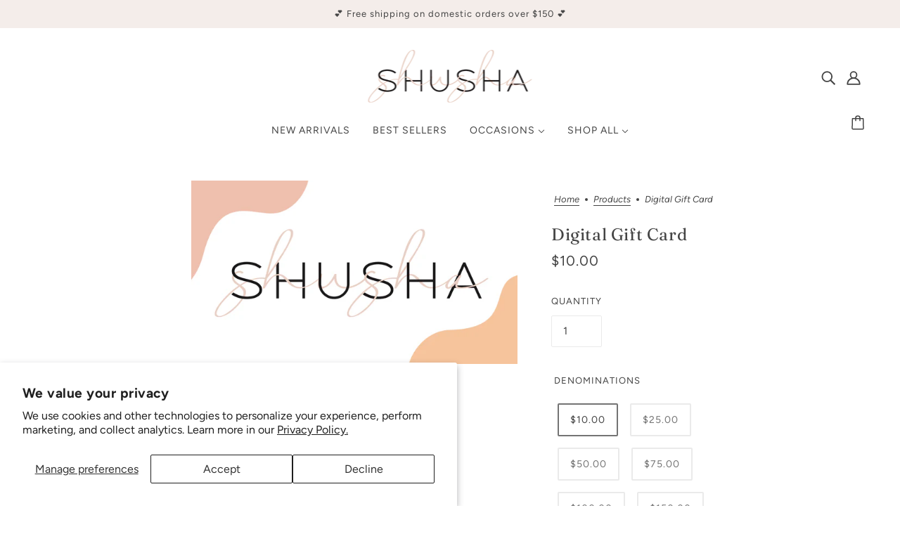

--- FILE ---
content_type: text/html; charset=utf-8
request_url: https://myshusha.com/products/digital-gift-card
body_size: 38335
content:
<!doctype html>
<html class="no-js flexbox-gap" lang="en" dir="ltr">
  <head>


    
    <!-- Google tag (gtag.js) ****GOOGLE ANALYTICS TAG****(not active, remove comment lines) -->
 <!--************************************(comment line)**************************************************** 
       <script async src="https://www.googletagmanager.com/gtag/js?id=G-MP62G5RTG2"></script>
          <script>
            window.dataLayer = window.dataLayer || [];
            function gtag(){dataLayer.push(arguments);}
            gtag('js', new Date());
          
            gtag('config', 'G-MP62G5RTG2');
              </script>
    *******************************************(comment line)********************************************-->


    
    <!-- Blockshop Theme - Version 9.1.1 by Troop Themes - https://troopthemes.com/ -->

    <meta charset="UTF-8">
    <meta http-equiv="X-UA-Compatible" content="IE=edge">
    <meta name="viewport" content="width=device-width, initial-scale=1.0, maximum-scale=5.0"><meta name="description" content="• Online Only• Not Valid In Stores"><link rel="preconnect" href="https://cdn.shopify.com">
    <link rel="preconnect" href="https://fonts.shopifycdn.com">
    <link rel="preconnect" href="https://monorail-edge.shopifysvc.com">

    <link rel="preload" href="//myshusha.com/cdn/shop/t/40/assets/theme--critical.css?v=65961750552864899701693412432" as="style">
    <link rel="preload" href="//myshusha.com/cdn/shop/t/40/assets/theme--async.css?v=41443632325121035921763411054" as="style">
    <link rel="preload" href="//myshusha.com/cdn/shop/t/40/assets/lazysizes.min.js?v=153084990365669432281693412056" as="script"><link rel="canonical" href="https://myshusha.com/products/digital-gift-card"><link rel="shortcut icon" href="//myshusha.com/cdn/shop/files/Instagram.png?v=1689894340&width=32" type="image/png">
      <link rel="apple-touch-icon" href="//myshusha.com/cdn/shop/files/Instagram.png?v=1689894340&width=180"><title>Digital Gift Card | Shusha Boutique</title><meta property="og:type" content="product" />
  <meta property="og:title" content="Digital Gift Card" /><meta property="og:image" content="http://myshusha.com/cdn/shop/products/GiftCardDesign.png?v=1654558296&width=1200" />
    <meta property="og:image:secure_url" content="https://myshusha.com/cdn/shop/products/GiftCardDesign.png?v=1654558296&width=1200" />
    <meta property="og:image:width" content="1716" />
    <meta property="og:image:height" content="966" /><meta property="og:price:currency" content="USD" />
  <meta
    property="og:price:amount"
    content="10.00"
  />

  <script type="application/ld+json">
    {
      "@context": "https://schema.org/",
      "@type": "Product",
      "name": "Digital Gift Card",
      "image": ["//myshusha.com/cdn/shop/products/GiftCardDesign.png?v=1654558296&width=1200"
],
      "description": "• Online Only• Not Valid In Stores",
      "sku": "",
      "brand": {
        "@type": "Brand",
        "name": "Shusha Boutique"
      },"offers": {
        "@type": "Offer",
        "url": "/products/digital-gift-card",
        "priceCurrency": "USD",
        "price": "10.00",
        "availability": "https://schema.org/InStock"
      }
    }
  </script><meta property="og:url" content="https://myshusha.com/products/digital-gift-card" />
<meta property="og:site_name" content="Shusha Boutique" />
<meta property="og:description" content="• Online Only• Not Valid In Stores" /><meta name="twitter:card" content="summary" />
<meta name="twitter:description" content="• Online Only• Not Valid In Stores" /><meta name="twitter:title" content="Digital Gift Card" /><meta
      name="twitter:image"
      content="https://myshusha.com/cdn/shop/products/GiftCardDesign.png?v=1654558296&width=480"
    /><style>@font-face {
  font-family: Fraunces;
  font-weight: 400;
  font-style: normal;
  font-display: swap;
  src: url("//myshusha.com/cdn/fonts/fraunces/fraunces_n4.8e6986daad4907c36a536fb8d55aaf5318c974ca.woff2") format("woff2"),
       url("//myshusha.com/cdn/fonts/fraunces/fraunces_n4.879060358fafcf2c4c4b6df76c608dc301ced93b.woff") format("woff");
}
@font-face {
  font-family: Fraunces;
  font-weight: 400;
  font-style: normal;
  font-display: swap;
  src: url("//myshusha.com/cdn/fonts/fraunces/fraunces_n4.8e6986daad4907c36a536fb8d55aaf5318c974ca.woff2") format("woff2"),
       url("//myshusha.com/cdn/fonts/fraunces/fraunces_n4.879060358fafcf2c4c4b6df76c608dc301ced93b.woff") format("woff");
}
@font-face {
  font-family: Figtree;
  font-weight: 400;
  font-style: normal;
  font-display: swap;
  src: url("//myshusha.com/cdn/fonts/figtree/figtree_n4.3c0838aba1701047e60be6a99a1b0a40ce9b8419.woff2") format("woff2"),
       url("//myshusha.com/cdn/fonts/figtree/figtree_n4.c0575d1db21fc3821f17fd6617d3dee552312137.woff") format("woff");
}
@font-face {
  font-family: Figtree;
  font-weight: 700;
  font-style: normal;
  font-display: swap;
  src: url("//myshusha.com/cdn/fonts/figtree/figtree_n7.2fd9bfe01586148e644724096c9d75e8c7a90e55.woff2") format("woff2"),
       url("//myshusha.com/cdn/fonts/figtree/figtree_n7.ea05de92d862f9594794ab281c4c3a67501ef5fc.woff") format("woff");
}
@font-face {
  font-family: Figtree;
  font-weight: 400;
  font-style: normal;
  font-display: swap;
  src: url("//myshusha.com/cdn/fonts/figtree/figtree_n4.3c0838aba1701047e60be6a99a1b0a40ce9b8419.woff2") format("woff2"),
       url("//myshusha.com/cdn/fonts/figtree/figtree_n4.c0575d1db21fc3821f17fd6617d3dee552312137.woff") format("woff");
}
@font-face {
  font-family: Figtree;
  font-weight: 700;
  font-style: normal;
  font-display: swap;
  src: url("//myshusha.com/cdn/fonts/figtree/figtree_n7.2fd9bfe01586148e644724096c9d75e8c7a90e55.woff2") format("woff2"),
       url("//myshusha.com/cdn/fonts/figtree/figtree_n7.ea05de92d862f9594794ab281c4c3a67501ef5fc.woff") format("woff");
}
@font-face {
  font-family: Figtree;
  font-weight: 400;
  font-style: italic;
  font-display: swap;
  src: url("//myshusha.com/cdn/fonts/figtree/figtree_i4.89f7a4275c064845c304a4cf8a4a586060656db2.woff2") format("woff2"),
       url("//myshusha.com/cdn/fonts/figtree/figtree_i4.6f955aaaafc55a22ffc1f32ecf3756859a5ad3e2.woff") format("woff");
}
@font-face {
  font-family: Figtree;
  font-weight: 700;
  font-style: italic;
  font-display: swap;
  src: url("//myshusha.com/cdn/fonts/figtree/figtree_i7.06add7096a6f2ab742e09ec7e498115904eda1fe.woff2") format("woff2"),
       url("//myshusha.com/cdn/fonts/figtree/figtree_i7.ee584b5fcaccdbb5518c0228158941f8df81b101.woff") format("woff");
}
</style><style>
  :root {
    --font--featured-heading--size: 30px;
    --font--section-heading--size: 24px;
    --font--block-heading--size: 18px;
    --font--heading--uppercase: normal;
    --font--paragraph--size: 16px;

    --font--heading--family: Fraunces, serif;
    --font--heading--weight: 400;
    --font--heading--normal-weight: 400;
    --font--heading--style: normal;

    --font--accent--family: Figtree, sans-serif;
    --font--accent--weight: 400;
    --font--accent--style: normal;
    --font--accent--size: 13px;

    --font--paragraph--family: Figtree, sans-serif;
    --font--paragraph--weight: 400;
    --font--paragraph--style: normal;
    --font--bolder-paragraph--weight: 700;
  }
</style><style>
  :root {
    --color--accent-1: #f4edea;
    --color--accent-2: #f8f1f1;
    --bg-color--light: #f7f7f7;
    --bg-color--dark: #222222;
    --bdr-color--badge: rgba(68, 68, 68, 0.07);
    --bg-color--body: #ffffff;
    --color--body: #444444;
    --color--body--light: #747474;
    --color--alternative: #ffffff;
    --color--button: #ffffff;
    --bdr-color--button: #ffffff;
    --bg-color--button: #444444;
    --bg-color--button--hover: #444444;

    /* shop pay */
    --payment-terms-background-color: #ffffff;

    --bdr-color--general: #eaeaea;
    --bg-color--textbox: #fff;
    --bg-color--panel: #f7f7f7;
    --color--border-disabled: #d2d2d2;
    --color--button-disabled: #b9b9b9;
    --color--success: #4caf50;
    --color--fail: #d32f2f;
    --color--stars: black;

    /* js helpers */
    --sticky-offset: 0px;
  }
</style><style></style><script>
  var theme = theme || {};
  theme.libraries = theme.libraries || {};
  theme.local_storage = theme.local_storage || {};
  theme.popup = theme.popup || {};
  theme.settings = theme.settings || {};
  theme.scripts = theme.scripts || {};
  theme.styles = theme.styles || {};
  theme.swatches = theme.swatches || {};
  theme.translations = theme.translations || {};
  theme.urls = theme.urls || {};

  theme.libraries.masonry = '//myshusha.com/cdn/shop/t/40/assets/masonry.min.js?v=153413113355937702121693412056';
  theme.libraries.swipe = '//myshusha.com/cdn/shop/t/40/assets/swipe-listener.min.js?v=123039615894270182531693412056';
  theme.libraries.plyr = 'https://cdn.shopify.com/shopifycloud/plyr/v2.0/shopify-plyr';
  theme.libraries.vimeo = 'https://player.vimeo.com/api/player.js';
  theme.libraries.youtube = 'https://www.youtube.com/iframe_api';

  theme.local_storage.collection_layout = 'blockshop_collection_layout';
  theme.local_storage.popup = 'blockshop_popup';
  theme.local_storage.recent_products = 'blockshop_recently_viewed';
  theme.local_storage.search_layout = 'blockshop_search_layout';

  theme.popup.enabled = false;
  theme.popup.test_mode = false;
  theme.popup.newsletter_enabled = true;
  theme.popup.social_icons_enabled = true;
  theme.popup.show_image_enabled = '' > 0 ? true : false;
  theme.popup.image_link = '';
  theme.popup.seconds_until = 3;
  theme.popup.page_content = '';
  theme.popup.days_until = '7';

  

  theme.settings.cart_type = 'page';
  theme.settings.money_format = "${{amount}}";

  theme.translations.add_to_cart = 'Add to Cart';
  theme.translations.out_of_stock = 'Out of stock';
  theme.translations.unavailable = 'Unavailable';
  theme.translations.low_in_stock = {
    one: 'Only 1 item left',
    other: 'Only 2 items left'
  };

  theme.urls.all_products_collection = '/collections/all';
  theme.urls.cart = '/cart';
  theme.urls.cart_add = '/cart/add';
  theme.urls.cart_change = '/cart/change';
  theme.urls.cart_update = '/cart/update';
  theme.urls.product_recommendations = '/recommendations/products';
  theme.urls.predictive_search = '/search/suggest';
  theme.urls.search = '/search';

  
    theme.urls.root = '';
  

          theme.swatches['yellow-green'] = '#9acd32';
        

          theme.swatches['red'] = 'rgb(139,0,0)';
        

          theme.swatches['orange'] = 'orange.PNG';
        

          theme.swatches['stealth-grey'] = '//myshusha.com/cdn/shop/files/stealth-grey_100x.jpg?v=7638';
        
// LazySizes
  window.lazySizesConfig = window.lazySizesConfig || {};
  window.lazySizesConfig.expand = 1200;
  window.lazySizesConfig.loadMode = 3;
  window.lazySizesConfig.ricTimeout = 50;
</script>

<script>
  String.prototype.handleize = function () {
    return this.toLowerCase().replace(/[^a-z0-9]+/g, '-').replace(/-+/g, '-').replace(/^-|-$/g, '');
  };

  // Element extended methods
  Element.prototype.trigger = window.trigger = function(event, data = null) {
    const event_obj = data == null ? new Event(event) : new CustomEvent(event, { detail: data });
    this.dispatchEvent(event_obj);
  };

  Element.prototype.on = window.on = function(events, callback, options) {
    // save the namespaces on the element itself
    if (!this.namespaces) this.namespaces = {};

    events.split(' ').forEach(event => {
      this.namespaces[event] = callback;
      this.addEventListener(event.split('.')[0], callback, options);
    });
    return this;
  };

  Element.prototype.off = window.off = function(events) {
    if (!this.namespaces) return;

    events.split(' ').forEach(event => {
      this.removeEventListener(event.split('.')[0], this.namespaces[event]);
      delete this.namespaces[event];
    });
    return this;
  };

  Element.prototype.index = function() {
    return [...this.parentNode.children].indexOf(this);
  };

  Element.prototype.offset = function() {
    const rect = this.getBoundingClientRect();

    return {
      top: rect.top + window.pageYOffset,
      left: rect.left + window.pageXOffset
    };
  };

  Element.prototype.setStyles = function(styles = {}) {
    for (const property in styles) this.style[property] = styles[property];
    return this;
  }

  Element.prototype.remove = function() {
    return this.parentNode.removeChild(this);
  };

  // NodeList & Array extended methods
  NodeList.prototype.on = Array.prototype.on = function(events, callback, options) {
    this.forEach(element => {
      // save the namespaces on the element itself
      if (!element.namespaces) element.namespaces = {};

      events.split(' ').forEach(event => {
        element.namespaces[event] = callback;
        element.addEventListener(event.split('.')[0], callback, options);
      });
    });
  };

  NodeList.prototype.off = Array.prototype.off = function(events) {
    this.forEach(element => {
      if (!element.namespaces) return;

      events.split(' ').forEach(event => {
        element.removeEventListener(event.split('.')[0], element.namespaces[event]);
        delete element.namespaces[event];
      });
    });
  };

  NodeList.prototype.not = Array.prototype.not = function(arr_like_obj) {
    // this always returns an Array
    const new_array_of_elements = [];
    if (arr_like_obj instanceof HTMLElement) arr_like_obj = [arr_like_obj];

    this.forEach(element => {
      if (![...arr_like_obj].includes(element)) new_array_of_elements.push(element);
    });

    return new_array_of_elements;
  };

  // this global method is necessary for the youtube API, we can't use our own callback in this case
  // https://developers.google.com/youtube/iframe_api_reference#Requirements
  function onYouTubeIframeAPIReady() {
    window.trigger('theme:youtube:apiReady');
  }

  // Utility methods
  theme.utils = new class Utilities {
    constructor() {
      this.isTouchDevice = window.matchMedia('(pointer: coarse)').matches;this.updateRecentProducts('digital-gift-card');}

    formatMoney(raw_amount) {
      const num_decimals = theme.settings.money_format.includes('no_decimals') ? 0 : 2;
      const locale = theme.settings.money_format.includes('comma') ? 'de-DE' : 'en-US';

      const formatter = Intl.NumberFormat(locale, {
        minimumFractionDigits: num_decimals,
        maximumFractionDigits: num_decimals
      });

      const formatted_amount = formatter.format(raw_amount / 100);
      
      return theme.settings.money_format.replace(/\{\{\s*(\w+)\s*\}\}/, formatted_amount);
    }

    getHiddenDimensions(element, strip_components = []) {
      const cloned_el = this.parseHtml(element.outerHTML, null, strip_components);
      cloned_el.setStyles({
        display: 'block',
        position: 'absolute',
        padding: element.style.padding,
        visibility: 'hidden',
      })

      element.parentNode ? element.parentNode.appendChild(cloned_el) : document.body.appendChild(cloned_el);
      const { offsetHeight: height, offsetWidth: width } = cloned_el;
      cloned_el.remove();
      return { height, width };
    }

    imagesLoaded(containers, callback, force_load) { // containers can be an element or array of elements
      if (containers instanceof HTMLElement) containers = [containers];

      let images = [], loaded_images = [];
      containers.forEach(container => {
        images = [...images, ...container.querySelectorAll('img, .placeholder--root svg')]
      });

      if (!images.length) {
        callback();
        return;
      }

      const loadImage = image => {
        loaded_images.push(image);
        loaded_images.length === images.length && callback();
      };

      images.forEach(image =>
        image.classList.contains('lazyloaded')
          ? loadImage(image) : image.on('lazyloaded', () => loadImage(image))
      );

      if (force_load) {
        const forceLoad = () => images.forEach(image => window.lazySizes.loader.unveil(image));
        const lazysizes = document.head.querySelector('script[src*="/assets/lazysizes.min.js"]');
        lazysizes.loaded
          ? forceLoad() : window.on('theme:lazySizes:loaded', () => forceLoad());
      }
    }

    libraryLoader(name, url, callback) {
      if (theme.scripts[name] === undefined) {
        theme.scripts[name] = 'requested';
        const script = document.createElement('script');
        script.src = url;
        script.onload = () => {
          theme.scripts[name] = 'loaded';
          callback && callback();
          window.trigger(`theme:${name}:loaded`);
        };
        document.body ? document.body.appendChild(script) : document.head.appendChild(script);
      } else if (callback && theme.scripts[name] === 'requested') {
        window.on(`theme:${name}:loaded`, callback);
      } else if (callback && theme.scripts[name] === 'loaded') callback();
    }

    parseHtml(html_string, selector, strip_components = []) {
      strip_components.forEach(component => { // remove web components so they don't init
        const regex = new RegExp(component, 'g');
        html_string = html_string.replace(regex, 'div')
      });

      const container = document.createElement('div');
      container.innerHTML = html_string;
      return selector ? container.querySelector(selector) : container.querySelector(':scope > *');
    }

    setSwatchColors(inputs = false) {
      if (!inputs) return

      inputs.forEach(input => {
        const swatch = input.nextElementSibling;
        const swatch_color = input.value.handleize();

        if (theme.swatches[swatch_color] === undefined) {
          swatch.style['background-color'] = swatch_color;
        } else if (theme.swatches[swatch_color].indexOf('cdn.shopify.com') > -1) {
          swatch.style['background-image'] = `url(${theme.swatches[swatch_color]})`;
        } else {
          swatch.style['background-color'] = theme.swatches[swatch_color];
        }
      });
    }

    stylesheetLoader(name, url, callback) {
      if (theme.styles[name] === undefined) {
        theme.styles[name] = 'requested';
        const stylesheet = document.createElement('link');
        stylesheet.rel = 'stylesheet';
        stylesheet.href = url;
        stylesheet.onload = () => {
          theme.styles[name] = 'loaded';
          callback && callback();
          window.trigger(`theme:${name}Styles:loaded`);
        }
        document.body ? document.body.appendChild(stylesheet) : document.head.appendChild(stylesheet);
      } else if (callback && theme.styles[name] === 'requested') {
        window.on(`theme:${name}Styles:loaded`, callback);
      } else if (callback && theme.styles[name] === 'loaded') callback();
    }

    getAvailableQuantity(product_id, { id, management, policy, quantity }, requested_quantity) {
      // if inventory isn't tracked we can add items indefinitely
      if (management !== 'shopify' || policy === 'continue') return true;

      const cart_quantity = theme.cart.basket[id] ? theme.cart.basket[id] : 0;
      let quantity_remaining = parseInt(quantity) - cart_quantity;

      if (quantity_remaining <= 0) {
        quantity_remaining = 0;
        window.trigger(`theme:product:${product_id}:updateQuantity`, 1);
      } else if (requested_quantity > quantity_remaining) {
        window.trigger(`theme:product:${product_id}:updateQuantity`, quantity_remaining);
      } else return requested_quantity;

      window.trigger('theme:feedbackBar:quantity', quantity_remaining);
      return false;
    }

    updateRecentProducts(handle) {
      const current_product_arr = [handle];
      const previous_product_str = localStorage.getItem(theme.local_storage.recent_products);
      const max_num_recents_stored = 4;
      let previous_product_arr, current_product_str, newly_visited_product = false;

      // first check if we have existing data or not
      if (previous_product_str) {
        previous_product_arr = JSON.parse(previous_product_str);

        if (previous_product_arr.indexOf(handle) === -1) newly_visited_product = true;
      } else {
        // localStorage accepts strings only, so we'll convert to string and set
        current_product_str = JSON.stringify(current_product_arr);
        localStorage.setItem(theme.local_storage.recent_products, current_product_str);
      }
      if (newly_visited_product) {
        if (previous_product_arr.length === max_num_recents_stored)
          previous_product_arr = previous_product_arr.slice(1);

        current_product_str = JSON.stringify(previous_product_arr.concat(current_product_arr));
        localStorage.setItem(theme.local_storage.recent_products, current_product_str);
      }
    }
  }
</script>
<script type="module">
  import "//myshusha.com/cdn/shop/t/40/assets/a11y.js?v=87024520441207146071693412056";
  import "//myshusha.com/cdn/shop/t/40/assets/media-queries.js?v=71639634187374033171693412056";
  import "//myshusha.com/cdn/shop/t/40/assets/radios.js?v=95698407015915903831693412056";
  import "//myshusha.com/cdn/shop/t/40/assets/transition.js?v=37854290330505103871693412056";
  import "//myshusha.com/cdn/shop/t/40/assets/general.js?v=59955297718068211381693412056";
  import "//myshusha.com/cdn/shop/t/40/assets/tab-order.js?v=32202179289059533031693412056";
  import "//myshusha.com/cdn/shop/t/40/assets/collapsible-row.js?v=110856763589962202001693412056";
  import "//myshusha.com/cdn/shop/t/40/assets/disclosure.js?v=120058172797747127321693412056";import "//myshusha.com/cdn/shop/t/40/assets/y-menu.js?v=105207714253058857401693412056";
    import "//myshusha.com/cdn/shop/t/40/assets/drawer.js?v=114553732616675757941693412056";
    import "//myshusha.com/cdn/shop/t/40/assets/cart.js?v=176791890645568373051693412056";import "//myshusha.com/cdn/shop/t/40/assets/quick-add.js?v=9194242142370013171693412056";
      import "//myshusha.com/cdn/shop/t/40/assets/product-quantity.js?v=110298665540820991921693412056";
      import "//myshusha.com/cdn/shop/t/40/assets/product-buy-buttons.js?v=151977144357733575631693412056";import "//myshusha.com/cdn/shop/t/40/assets/x-menu.js?v=66660112686144395101693412056";import "//myshusha.com/cdn/shop/t/40/assets/product-hover-image.js?v=70675701647970276621693412056";import "//myshusha.com/cdn/shop/t/40/assets/product-media--variants.js?v=119628969142671066791693412056";
    import "//myshusha.com/cdn/shop/t/40/assets/product-price.js?v=158189426169192202801693412056";
    import "//myshusha.com/cdn/shop/t/40/assets/product-options.js?v=136768145707927393611693412056";</script><script
      src="//myshusha.com/cdn/shop/t/40/assets/lazysizes.min.js?v=153084990365669432281693412056"
      async="async"
      onload="this.loaded=true;window.trigger('theme:lazySizes:loaded');"
    ></script><link href="//myshusha.com/cdn/shop/t/40/assets/theme--critical.css?v=65961750552864899701693412432" rel="stylesheet" media="all">
    <link
      href="//myshusha.com/cdn/shop/t/40/assets/theme--async.css?v=41443632325121035921763411054"
      rel="stylesheet"
      media="print"
      onload="this.media='all'"
    >

    <noscript>
      <style>
        .layout--template > *,
        .layout--footer-group > *,
        .popup-modal-close,
        .modal--root,
        .modal--window {
          opacity: 1;
        }
      </style>
      <link href="//myshusha.com/cdn/shop/t/40/assets/theme--async.css?v=41443632325121035921763411054" rel="stylesheet">
    </noscript>

    <script>window.performance && window.performance.mark && window.performance.mark('shopify.content_for_header.start');</script><meta name="google-site-verification" content="oYyfiiNIt-brfKLWeHe79ByW6JcpRCnOfhJuQvGDSAk">
<meta name="facebook-domain-verification" content="3lt2gttyl5vpbj5tonfd15bukgz6da">
<meta id="shopify-digital-wallet" name="shopify-digital-wallet" content="/23537179/digital_wallets/dialog">
<meta name="shopify-checkout-api-token" content="9ded370d92ac10e7c8bbc6f20c3459cb">
<meta id="in-context-paypal-metadata" data-shop-id="23537179" data-venmo-supported="false" data-environment="production" data-locale="en_US" data-paypal-v4="true" data-currency="USD">
<link rel="alternate" type="application/json+oembed" href="https://myshusha.com/products/digital-gift-card.oembed">
<script async="async" src="/checkouts/internal/preloads.js?locale=en-US"></script>
<link rel="preconnect" href="https://shop.app" crossorigin="anonymous">
<script async="async" src="https://shop.app/checkouts/internal/preloads.js?locale=en-US&shop_id=23537179" crossorigin="anonymous"></script>
<script id="apple-pay-shop-capabilities" type="application/json">{"shopId":23537179,"countryCode":"US","currencyCode":"USD","merchantCapabilities":["supports3DS"],"merchantId":"gid:\/\/shopify\/Shop\/23537179","merchantName":"Shusha Boutique","requiredBillingContactFields":["postalAddress","email"],"requiredShippingContactFields":["postalAddress","email"],"shippingType":"shipping","supportedNetworks":["visa","masterCard","amex","discover","elo","jcb"],"total":{"type":"pending","label":"Shusha Boutique","amount":"1.00"},"shopifyPaymentsEnabled":true,"supportsSubscriptions":true}</script>
<script id="shopify-features" type="application/json">{"accessToken":"9ded370d92ac10e7c8bbc6f20c3459cb","betas":["rich-media-storefront-analytics"],"domain":"myshusha.com","predictiveSearch":true,"shopId":23537179,"locale":"en"}</script>
<script>var Shopify = Shopify || {};
Shopify.shop = "shusha-boutique.myshopify.com";
Shopify.locale = "en";
Shopify.currency = {"active":"USD","rate":"1.0"};
Shopify.country = "US";
Shopify.theme = {"name":"***(Aug 2023 Version)Blockshop REGULAR***","id":159100207410,"schema_name":"Blockshop","schema_version":"9.1.1","theme_store_id":606,"role":"main"};
Shopify.theme.handle = "null";
Shopify.theme.style = {"id":null,"handle":null};
Shopify.cdnHost = "myshusha.com/cdn";
Shopify.routes = Shopify.routes || {};
Shopify.routes.root = "/";</script>
<script type="module">!function(o){(o.Shopify=o.Shopify||{}).modules=!0}(window);</script>
<script>!function(o){function n(){var o=[];function n(){o.push(Array.prototype.slice.apply(arguments))}return n.q=o,n}var t=o.Shopify=o.Shopify||{};t.loadFeatures=n(),t.autoloadFeatures=n()}(window);</script>
<script>
  window.ShopifyPay = window.ShopifyPay || {};
  window.ShopifyPay.apiHost = "shop.app\/pay";
  window.ShopifyPay.redirectState = null;
</script>
<script id="shop-js-analytics" type="application/json">{"pageType":"product"}</script>
<script defer="defer" async type="module" src="//myshusha.com/cdn/shopifycloud/shop-js/modules/v2/client.init-shop-cart-sync_BdyHc3Nr.en.esm.js"></script>
<script defer="defer" async type="module" src="//myshusha.com/cdn/shopifycloud/shop-js/modules/v2/chunk.common_Daul8nwZ.esm.js"></script>
<script type="module">
  await import("//myshusha.com/cdn/shopifycloud/shop-js/modules/v2/client.init-shop-cart-sync_BdyHc3Nr.en.esm.js");
await import("//myshusha.com/cdn/shopifycloud/shop-js/modules/v2/chunk.common_Daul8nwZ.esm.js");

  window.Shopify.SignInWithShop?.initShopCartSync?.({"fedCMEnabled":true,"windoidEnabled":true});

</script>
<script>
  window.Shopify = window.Shopify || {};
  if (!window.Shopify.featureAssets) window.Shopify.featureAssets = {};
  window.Shopify.featureAssets['shop-js'] = {"shop-cart-sync":["modules/v2/client.shop-cart-sync_QYOiDySF.en.esm.js","modules/v2/chunk.common_Daul8nwZ.esm.js"],"init-fed-cm":["modules/v2/client.init-fed-cm_DchLp9rc.en.esm.js","modules/v2/chunk.common_Daul8nwZ.esm.js"],"shop-button":["modules/v2/client.shop-button_OV7bAJc5.en.esm.js","modules/v2/chunk.common_Daul8nwZ.esm.js"],"init-windoid":["modules/v2/client.init-windoid_DwxFKQ8e.en.esm.js","modules/v2/chunk.common_Daul8nwZ.esm.js"],"shop-cash-offers":["modules/v2/client.shop-cash-offers_DWtL6Bq3.en.esm.js","modules/v2/chunk.common_Daul8nwZ.esm.js","modules/v2/chunk.modal_CQq8HTM6.esm.js"],"shop-toast-manager":["modules/v2/client.shop-toast-manager_CX9r1SjA.en.esm.js","modules/v2/chunk.common_Daul8nwZ.esm.js"],"init-shop-email-lookup-coordinator":["modules/v2/client.init-shop-email-lookup-coordinator_UhKnw74l.en.esm.js","modules/v2/chunk.common_Daul8nwZ.esm.js"],"pay-button":["modules/v2/client.pay-button_DzxNnLDY.en.esm.js","modules/v2/chunk.common_Daul8nwZ.esm.js"],"avatar":["modules/v2/client.avatar_BTnouDA3.en.esm.js"],"init-shop-cart-sync":["modules/v2/client.init-shop-cart-sync_BdyHc3Nr.en.esm.js","modules/v2/chunk.common_Daul8nwZ.esm.js"],"shop-login-button":["modules/v2/client.shop-login-button_D8B466_1.en.esm.js","modules/v2/chunk.common_Daul8nwZ.esm.js","modules/v2/chunk.modal_CQq8HTM6.esm.js"],"init-customer-accounts-sign-up":["modules/v2/client.init-customer-accounts-sign-up_C8fpPm4i.en.esm.js","modules/v2/client.shop-login-button_D8B466_1.en.esm.js","modules/v2/chunk.common_Daul8nwZ.esm.js","modules/v2/chunk.modal_CQq8HTM6.esm.js"],"init-shop-for-new-customer-accounts":["modules/v2/client.init-shop-for-new-customer-accounts_CVTO0Ztu.en.esm.js","modules/v2/client.shop-login-button_D8B466_1.en.esm.js","modules/v2/chunk.common_Daul8nwZ.esm.js","modules/v2/chunk.modal_CQq8HTM6.esm.js"],"init-customer-accounts":["modules/v2/client.init-customer-accounts_dRgKMfrE.en.esm.js","modules/v2/client.shop-login-button_D8B466_1.en.esm.js","modules/v2/chunk.common_Daul8nwZ.esm.js","modules/v2/chunk.modal_CQq8HTM6.esm.js"],"shop-follow-button":["modules/v2/client.shop-follow-button_CkZpjEct.en.esm.js","modules/v2/chunk.common_Daul8nwZ.esm.js","modules/v2/chunk.modal_CQq8HTM6.esm.js"],"lead-capture":["modules/v2/client.lead-capture_BntHBhfp.en.esm.js","modules/v2/chunk.common_Daul8nwZ.esm.js","modules/v2/chunk.modal_CQq8HTM6.esm.js"],"checkout-modal":["modules/v2/client.checkout-modal_CfxcYbTm.en.esm.js","modules/v2/chunk.common_Daul8nwZ.esm.js","modules/v2/chunk.modal_CQq8HTM6.esm.js"],"shop-login":["modules/v2/client.shop-login_Da4GZ2H6.en.esm.js","modules/v2/chunk.common_Daul8nwZ.esm.js","modules/v2/chunk.modal_CQq8HTM6.esm.js"],"payment-terms":["modules/v2/client.payment-terms_MV4M3zvL.en.esm.js","modules/v2/chunk.common_Daul8nwZ.esm.js","modules/v2/chunk.modal_CQq8HTM6.esm.js"]};
</script>
<script>(function() {
  var isLoaded = false;
  function asyncLoad() {
    if (isLoaded) return;
    isLoaded = true;
    var urls = ["https:\/\/cdn.attn.tv\/myshusha\/dtag.js?shop=shusha-boutique.myshopify.com","https:\/\/cdn1.stamped.io\/files\/widget.min.js?shop=shusha-boutique.myshopify.com"];
    for (var i = 0; i < urls.length; i++) {
      var s = document.createElement('script');
      s.type = 'text/javascript';
      s.async = true;
      s.src = urls[i];
      var x = document.getElementsByTagName('script')[0];
      x.parentNode.insertBefore(s, x);
    }
  };
  if(window.attachEvent) {
    window.attachEvent('onload', asyncLoad);
  } else {
    window.addEventListener('load', asyncLoad, false);
  }
})();</script>
<script id="__st">var __st={"a":23537179,"offset":-18000,"reqid":"22adab3b-5573-45e2-8f9c-e8d2c16b384e-1768999198","pageurl":"myshusha.com\/products\/digital-gift-card","u":"67ff890196dc","p":"product","rtyp":"product","rid":6709769928779};</script>
<script>window.ShopifyPaypalV4VisibilityTracking = true;</script>
<script id="captcha-bootstrap">!function(){'use strict';const t='contact',e='account',n='new_comment',o=[[t,t],['blogs',n],['comments',n],[t,'customer']],c=[[e,'customer_login'],[e,'guest_login'],[e,'recover_customer_password'],[e,'create_customer']],r=t=>t.map((([t,e])=>`form[action*='/${t}']:not([data-nocaptcha='true']) input[name='form_type'][value='${e}']`)).join(','),a=t=>()=>t?[...document.querySelectorAll(t)].map((t=>t.form)):[];function s(){const t=[...o],e=r(t);return a(e)}const i='password',u='form_key',d=['recaptcha-v3-token','g-recaptcha-response','h-captcha-response',i],f=()=>{try{return window.sessionStorage}catch{return}},m='__shopify_v',_=t=>t.elements[u];function p(t,e,n=!1){try{const o=window.sessionStorage,c=JSON.parse(o.getItem(e)),{data:r}=function(t){const{data:e,action:n}=t;return t[m]||n?{data:e,action:n}:{data:t,action:n}}(c);for(const[e,n]of Object.entries(r))t.elements[e]&&(t.elements[e].value=n);n&&o.removeItem(e)}catch(o){console.error('form repopulation failed',{error:o})}}const l='form_type',E='cptcha';function T(t){t.dataset[E]=!0}const w=window,h=w.document,L='Shopify',v='ce_forms',y='captcha';let A=!1;((t,e)=>{const n=(g='f06e6c50-85a8-45c8-87d0-21a2b65856fe',I='https://cdn.shopify.com/shopifycloud/storefront-forms-hcaptcha/ce_storefront_forms_captcha_hcaptcha.v1.5.2.iife.js',D={infoText:'Protected by hCaptcha',privacyText:'Privacy',termsText:'Terms'},(t,e,n)=>{const o=w[L][v],c=o.bindForm;if(c)return c(t,g,e,D).then(n);var r;o.q.push([[t,g,e,D],n]),r=I,A||(h.body.append(Object.assign(h.createElement('script'),{id:'captcha-provider',async:!0,src:r})),A=!0)});var g,I,D;w[L]=w[L]||{},w[L][v]=w[L][v]||{},w[L][v].q=[],w[L][y]=w[L][y]||{},w[L][y].protect=function(t,e){n(t,void 0,e),T(t)},Object.freeze(w[L][y]),function(t,e,n,w,h,L){const[v,y,A,g]=function(t,e,n){const i=e?o:[],u=t?c:[],d=[...i,...u],f=r(d),m=r(i),_=r(d.filter((([t,e])=>n.includes(e))));return[a(f),a(m),a(_),s()]}(w,h,L),I=t=>{const e=t.target;return e instanceof HTMLFormElement?e:e&&e.form},D=t=>v().includes(t);t.addEventListener('submit',(t=>{const e=I(t);if(!e)return;const n=D(e)&&!e.dataset.hcaptchaBound&&!e.dataset.recaptchaBound,o=_(e),c=g().includes(e)&&(!o||!o.value);(n||c)&&t.preventDefault(),c&&!n&&(function(t){try{if(!f())return;!function(t){const e=f();if(!e)return;const n=_(t);if(!n)return;const o=n.value;o&&e.removeItem(o)}(t);const e=Array.from(Array(32),(()=>Math.random().toString(36)[2])).join('');!function(t,e){_(t)||t.append(Object.assign(document.createElement('input'),{type:'hidden',name:u})),t.elements[u].value=e}(t,e),function(t,e){const n=f();if(!n)return;const o=[...t.querySelectorAll(`input[type='${i}']`)].map((({name:t})=>t)),c=[...d,...o],r={};for(const[a,s]of new FormData(t).entries())c.includes(a)||(r[a]=s);n.setItem(e,JSON.stringify({[m]:1,action:t.action,data:r}))}(t,e)}catch(e){console.error('failed to persist form',e)}}(e),e.submit())}));const S=(t,e)=>{t&&!t.dataset[E]&&(n(t,e.some((e=>e===t))),T(t))};for(const o of['focusin','change'])t.addEventListener(o,(t=>{const e=I(t);D(e)&&S(e,y())}));const B=e.get('form_key'),M=e.get(l),P=B&&M;t.addEventListener('DOMContentLoaded',(()=>{const t=y();if(P)for(const e of t)e.elements[l].value===M&&p(e,B);[...new Set([...A(),...v().filter((t=>'true'===t.dataset.shopifyCaptcha))])].forEach((e=>S(e,t)))}))}(h,new URLSearchParams(w.location.search),n,t,e,['guest_login'])})(!0,!0)}();</script>
<script integrity="sha256-4kQ18oKyAcykRKYeNunJcIwy7WH5gtpwJnB7kiuLZ1E=" data-source-attribution="shopify.loadfeatures" defer="defer" src="//myshusha.com/cdn/shopifycloud/storefront/assets/storefront/load_feature-a0a9edcb.js" crossorigin="anonymous"></script>
<script crossorigin="anonymous" defer="defer" src="//myshusha.com/cdn/shopifycloud/storefront/assets/shopify_pay/storefront-65b4c6d7.js?v=20250812"></script>
<script data-source-attribution="shopify.dynamic_checkout.dynamic.init">var Shopify=Shopify||{};Shopify.PaymentButton=Shopify.PaymentButton||{isStorefrontPortableWallets:!0,init:function(){window.Shopify.PaymentButton.init=function(){};var t=document.createElement("script");t.src="https://myshusha.com/cdn/shopifycloud/portable-wallets/latest/portable-wallets.en.js",t.type="module",document.head.appendChild(t)}};
</script>
<script data-source-attribution="shopify.dynamic_checkout.buyer_consent">
  function portableWalletsHideBuyerConsent(e){var t=document.getElementById("shopify-buyer-consent"),n=document.getElementById("shopify-subscription-policy-button");t&&n&&(t.classList.add("hidden"),t.setAttribute("aria-hidden","true"),n.removeEventListener("click",e))}function portableWalletsShowBuyerConsent(e){var t=document.getElementById("shopify-buyer-consent"),n=document.getElementById("shopify-subscription-policy-button");t&&n&&(t.classList.remove("hidden"),t.removeAttribute("aria-hidden"),n.addEventListener("click",e))}window.Shopify?.PaymentButton&&(window.Shopify.PaymentButton.hideBuyerConsent=portableWalletsHideBuyerConsent,window.Shopify.PaymentButton.showBuyerConsent=portableWalletsShowBuyerConsent);
</script>
<script>
  function portableWalletsCleanup(e){e&&e.src&&console.error("Failed to load portable wallets script "+e.src);var t=document.querySelectorAll("shopify-accelerated-checkout .shopify-payment-button__skeleton, shopify-accelerated-checkout-cart .wallet-cart-button__skeleton"),e=document.getElementById("shopify-buyer-consent");for(let e=0;e<t.length;e++)t[e].remove();e&&e.remove()}function portableWalletsNotLoadedAsModule(e){e instanceof ErrorEvent&&"string"==typeof e.message&&e.message.includes("import.meta")&&"string"==typeof e.filename&&e.filename.includes("portable-wallets")&&(window.removeEventListener("error",portableWalletsNotLoadedAsModule),window.Shopify.PaymentButton.failedToLoad=e,"loading"===document.readyState?document.addEventListener("DOMContentLoaded",window.Shopify.PaymentButton.init):window.Shopify.PaymentButton.init())}window.addEventListener("error",portableWalletsNotLoadedAsModule);
</script>

<script type="module" src="https://myshusha.com/cdn/shopifycloud/portable-wallets/latest/portable-wallets.en.js" onError="portableWalletsCleanup(this)" crossorigin="anonymous"></script>
<script nomodule>
  document.addEventListener("DOMContentLoaded", portableWalletsCleanup);
</script>

<script id='scb4127' type='text/javascript' async='' src='https://myshusha.com/cdn/shopifycloud/privacy-banner/storefront-banner.js'></script><link id="shopify-accelerated-checkout-styles" rel="stylesheet" media="screen" href="https://myshusha.com/cdn/shopifycloud/portable-wallets/latest/accelerated-checkout-backwards-compat.css" crossorigin="anonymous">
<style id="shopify-accelerated-checkout-cart">
        #shopify-buyer-consent {
  margin-top: 1em;
  display: inline-block;
  width: 100%;
}

#shopify-buyer-consent.hidden {
  display: none;
}

#shopify-subscription-policy-button {
  background: none;
  border: none;
  padding: 0;
  text-decoration: underline;
  font-size: inherit;
  cursor: pointer;
}

#shopify-subscription-policy-button::before {
  box-shadow: none;
}

      </style>

<script>window.performance && window.performance.mark && window.performance.mark('shopify.content_for_header.end');</script>
  <!-- BEGIN app block: shopify://apps/klaviyo-email-marketing-sms/blocks/klaviyo-onsite-embed/2632fe16-c075-4321-a88b-50b567f42507 -->












  <script async src="https://static.klaviyo.com/onsite/js/TVKmjE/klaviyo.js?company_id=TVKmjE"></script>
  <script>!function(){if(!window.klaviyo){window._klOnsite=window._klOnsite||[];try{window.klaviyo=new Proxy({},{get:function(n,i){return"push"===i?function(){var n;(n=window._klOnsite).push.apply(n,arguments)}:function(){for(var n=arguments.length,o=new Array(n),w=0;w<n;w++)o[w]=arguments[w];var t="function"==typeof o[o.length-1]?o.pop():void 0,e=new Promise((function(n){window._klOnsite.push([i].concat(o,[function(i){t&&t(i),n(i)}]))}));return e}}})}catch(n){window.klaviyo=window.klaviyo||[],window.klaviyo.push=function(){var n;(n=window._klOnsite).push.apply(n,arguments)}}}}();</script>

  
    <script id="viewed_product">
      if (item == null) {
        var _learnq = _learnq || [];

        var MetafieldReviews = null
        var MetafieldYotpoRating = null
        var MetafieldYotpoCount = null
        var MetafieldLooxRating = null
        var MetafieldLooxCount = null
        var okendoProduct = null
        var okendoProductReviewCount = null
        var okendoProductReviewAverageValue = null
        try {
          // The following fields are used for Customer Hub recently viewed in order to add reviews.
          // This information is not part of __kla_viewed. Instead, it is part of __kla_viewed_reviewed_items
          MetafieldReviews = {};
          MetafieldYotpoRating = null
          MetafieldYotpoCount = null
          MetafieldLooxRating = null
          MetafieldLooxCount = null

          okendoProduct = null
          // If the okendo metafield is not legacy, it will error, which then requires the new json formatted data
          if (okendoProduct && 'error' in okendoProduct) {
            okendoProduct = null
          }
          okendoProductReviewCount = okendoProduct ? okendoProduct.reviewCount : null
          okendoProductReviewAverageValue = okendoProduct ? okendoProduct.reviewAverageValue : null
        } catch (error) {
          console.error('Error in Klaviyo onsite reviews tracking:', error);
        }

        var item = {
          Name: "Digital Gift Card",
          ProductID: 6709769928779,
          Categories: ["All Accessories","All Products","Back to Basics","Best Sellers","Products Under $50"],
          ImageURL: "https://myshusha.com/cdn/shop/products/GiftCardDesign_grande.png?v=1654558296",
          URL: "https://myshusha.com/products/digital-gift-card",
          Brand: "Shusha Boutique",
          Price: "$10.00",
          Value: "10.00",
          CompareAtPrice: "$0.00"
        };
        _learnq.push(['track', 'Viewed Product', item]);
        _learnq.push(['trackViewedItem', {
          Title: item.Name,
          ItemId: item.ProductID,
          Categories: item.Categories,
          ImageUrl: item.ImageURL,
          Url: item.URL,
          Metadata: {
            Brand: item.Brand,
            Price: item.Price,
            Value: item.Value,
            CompareAtPrice: item.CompareAtPrice
          },
          metafields:{
            reviews: MetafieldReviews,
            yotpo:{
              rating: MetafieldYotpoRating,
              count: MetafieldYotpoCount,
            },
            loox:{
              rating: MetafieldLooxRating,
              count: MetafieldLooxCount,
            },
            okendo: {
              rating: okendoProductReviewAverageValue,
              count: okendoProductReviewCount,
            }
          }
        }]);
      }
    </script>
  




  <script>
    window.klaviyoReviewsProductDesignMode = false
  </script>







<!-- END app block --><link href="https://monorail-edge.shopifysvc.com" rel="dns-prefetch">
<script>(function(){if ("sendBeacon" in navigator && "performance" in window) {try {var session_token_from_headers = performance.getEntriesByType('navigation')[0].serverTiming.find(x => x.name == '_s').description;} catch {var session_token_from_headers = undefined;}var session_cookie_matches = document.cookie.match(/_shopify_s=([^;]*)/);var session_token_from_cookie = session_cookie_matches && session_cookie_matches.length === 2 ? session_cookie_matches[1] : "";var session_token = session_token_from_headers || session_token_from_cookie || "";function handle_abandonment_event(e) {var entries = performance.getEntries().filter(function(entry) {return /monorail-edge.shopifysvc.com/.test(entry.name);});if (!window.abandonment_tracked && entries.length === 0) {window.abandonment_tracked = true;var currentMs = Date.now();var navigation_start = performance.timing.navigationStart;var payload = {shop_id: 23537179,url: window.location.href,navigation_start,duration: currentMs - navigation_start,session_token,page_type: "product"};window.navigator.sendBeacon("https://monorail-edge.shopifysvc.com/v1/produce", JSON.stringify({schema_id: "online_store_buyer_site_abandonment/1.1",payload: payload,metadata: {event_created_at_ms: currentMs,event_sent_at_ms: currentMs}}));}}window.addEventListener('pagehide', handle_abandonment_event);}}());</script>
<script id="web-pixels-manager-setup">(function e(e,d,r,n,o){if(void 0===o&&(o={}),!Boolean(null===(a=null===(i=window.Shopify)||void 0===i?void 0:i.analytics)||void 0===a?void 0:a.replayQueue)){var i,a;window.Shopify=window.Shopify||{};var t=window.Shopify;t.analytics=t.analytics||{};var s=t.analytics;s.replayQueue=[],s.publish=function(e,d,r){return s.replayQueue.push([e,d,r]),!0};try{self.performance.mark("wpm:start")}catch(e){}var l=function(){var e={modern:/Edge?\/(1{2}[4-9]|1[2-9]\d|[2-9]\d{2}|\d{4,})\.\d+(\.\d+|)|Firefox\/(1{2}[4-9]|1[2-9]\d|[2-9]\d{2}|\d{4,})\.\d+(\.\d+|)|Chrom(ium|e)\/(9{2}|\d{3,})\.\d+(\.\d+|)|(Maci|X1{2}).+ Version\/(15\.\d+|(1[6-9]|[2-9]\d|\d{3,})\.\d+)([,.]\d+|)( \(\w+\)|)( Mobile\/\w+|) Safari\/|Chrome.+OPR\/(9{2}|\d{3,})\.\d+\.\d+|(CPU[ +]OS|iPhone[ +]OS|CPU[ +]iPhone|CPU IPhone OS|CPU iPad OS)[ +]+(15[._]\d+|(1[6-9]|[2-9]\d|\d{3,})[._]\d+)([._]\d+|)|Android:?[ /-](13[3-9]|1[4-9]\d|[2-9]\d{2}|\d{4,})(\.\d+|)(\.\d+|)|Android.+Firefox\/(13[5-9]|1[4-9]\d|[2-9]\d{2}|\d{4,})\.\d+(\.\d+|)|Android.+Chrom(ium|e)\/(13[3-9]|1[4-9]\d|[2-9]\d{2}|\d{4,})\.\d+(\.\d+|)|SamsungBrowser\/([2-9]\d|\d{3,})\.\d+/,legacy:/Edge?\/(1[6-9]|[2-9]\d|\d{3,})\.\d+(\.\d+|)|Firefox\/(5[4-9]|[6-9]\d|\d{3,})\.\d+(\.\d+|)|Chrom(ium|e)\/(5[1-9]|[6-9]\d|\d{3,})\.\d+(\.\d+|)([\d.]+$|.*Safari\/(?![\d.]+ Edge\/[\d.]+$))|(Maci|X1{2}).+ Version\/(10\.\d+|(1[1-9]|[2-9]\d|\d{3,})\.\d+)([,.]\d+|)( \(\w+\)|)( Mobile\/\w+|) Safari\/|Chrome.+OPR\/(3[89]|[4-9]\d|\d{3,})\.\d+\.\d+|(CPU[ +]OS|iPhone[ +]OS|CPU[ +]iPhone|CPU IPhone OS|CPU iPad OS)[ +]+(10[._]\d+|(1[1-9]|[2-9]\d|\d{3,})[._]\d+)([._]\d+|)|Android:?[ /-](13[3-9]|1[4-9]\d|[2-9]\d{2}|\d{4,})(\.\d+|)(\.\d+|)|Mobile Safari.+OPR\/([89]\d|\d{3,})\.\d+\.\d+|Android.+Firefox\/(13[5-9]|1[4-9]\d|[2-9]\d{2}|\d{4,})\.\d+(\.\d+|)|Android.+Chrom(ium|e)\/(13[3-9]|1[4-9]\d|[2-9]\d{2}|\d{4,})\.\d+(\.\d+|)|Android.+(UC? ?Browser|UCWEB|U3)[ /]?(15\.([5-9]|\d{2,})|(1[6-9]|[2-9]\d|\d{3,})\.\d+)\.\d+|SamsungBrowser\/(5\.\d+|([6-9]|\d{2,})\.\d+)|Android.+MQ{2}Browser\/(14(\.(9|\d{2,})|)|(1[5-9]|[2-9]\d|\d{3,})(\.\d+|))(\.\d+|)|K[Aa][Ii]OS\/(3\.\d+|([4-9]|\d{2,})\.\d+)(\.\d+|)/},d=e.modern,r=e.legacy,n=navigator.userAgent;return n.match(d)?"modern":n.match(r)?"legacy":"unknown"}(),u="modern"===l?"modern":"legacy",c=(null!=n?n:{modern:"",legacy:""})[u],f=function(e){return[e.baseUrl,"/wpm","/b",e.hashVersion,"modern"===e.buildTarget?"m":"l",".js"].join("")}({baseUrl:d,hashVersion:r,buildTarget:u}),m=function(e){var d=e.version,r=e.bundleTarget,n=e.surface,o=e.pageUrl,i=e.monorailEndpoint;return{emit:function(e){var a=e.status,t=e.errorMsg,s=(new Date).getTime(),l=JSON.stringify({metadata:{event_sent_at_ms:s},events:[{schema_id:"web_pixels_manager_load/3.1",payload:{version:d,bundle_target:r,page_url:o,status:a,surface:n,error_msg:t},metadata:{event_created_at_ms:s}}]});if(!i)return console&&console.warn&&console.warn("[Web Pixels Manager] No Monorail endpoint provided, skipping logging."),!1;try{return self.navigator.sendBeacon.bind(self.navigator)(i,l)}catch(e){}var u=new XMLHttpRequest;try{return u.open("POST",i,!0),u.setRequestHeader("Content-Type","text/plain"),u.send(l),!0}catch(e){return console&&console.warn&&console.warn("[Web Pixels Manager] Got an unhandled error while logging to Monorail."),!1}}}}({version:r,bundleTarget:l,surface:e.surface,pageUrl:self.location.href,monorailEndpoint:e.monorailEndpoint});try{o.browserTarget=l,function(e){var d=e.src,r=e.async,n=void 0===r||r,o=e.onload,i=e.onerror,a=e.sri,t=e.scriptDataAttributes,s=void 0===t?{}:t,l=document.createElement("script"),u=document.querySelector("head"),c=document.querySelector("body");if(l.async=n,l.src=d,a&&(l.integrity=a,l.crossOrigin="anonymous"),s)for(var f in s)if(Object.prototype.hasOwnProperty.call(s,f))try{l.dataset[f]=s[f]}catch(e){}if(o&&l.addEventListener("load",o),i&&l.addEventListener("error",i),u)u.appendChild(l);else{if(!c)throw new Error("Did not find a head or body element to append the script");c.appendChild(l)}}({src:f,async:!0,onload:function(){if(!function(){var e,d;return Boolean(null===(d=null===(e=window.Shopify)||void 0===e?void 0:e.analytics)||void 0===d?void 0:d.initialized)}()){var d=window.webPixelsManager.init(e)||void 0;if(d){var r=window.Shopify.analytics;r.replayQueue.forEach((function(e){var r=e[0],n=e[1],o=e[2];d.publishCustomEvent(r,n,o)})),r.replayQueue=[],r.publish=d.publishCustomEvent,r.visitor=d.visitor,r.initialized=!0}}},onerror:function(){return m.emit({status:"failed",errorMsg:"".concat(f," has failed to load")})},sri:function(e){var d=/^sha384-[A-Za-z0-9+/=]+$/;return"string"==typeof e&&d.test(e)}(c)?c:"",scriptDataAttributes:o}),m.emit({status:"loading"})}catch(e){m.emit({status:"failed",errorMsg:(null==e?void 0:e.message)||"Unknown error"})}}})({shopId: 23537179,storefrontBaseUrl: "https://myshusha.com",extensionsBaseUrl: "https://extensions.shopifycdn.com/cdn/shopifycloud/web-pixels-manager",monorailEndpoint: "https://monorail-edge.shopifysvc.com/unstable/produce_batch",surface: "storefront-renderer",enabledBetaFlags: ["2dca8a86"],webPixelsConfigList: [{"id":"755466546","configuration":"{\"config\":\"{\\\"pixel_id\\\":\\\"G-MP62G5RTG2\\\",\\\"target_country\\\":\\\"US\\\",\\\"gtag_events\\\":[{\\\"type\\\":\\\"begin_checkout\\\",\\\"action_label\\\":\\\"G-MP62G5RTG2\\\"},{\\\"type\\\":\\\"search\\\",\\\"action_label\\\":\\\"G-MP62G5RTG2\\\"},{\\\"type\\\":\\\"view_item\\\",\\\"action_label\\\":[\\\"G-MP62G5RTG2\\\",\\\"MC-S8TCQ9LB45\\\"]},{\\\"type\\\":\\\"purchase\\\",\\\"action_label\\\":[\\\"G-MP62G5RTG2\\\",\\\"MC-S8TCQ9LB45\\\"]},{\\\"type\\\":\\\"page_view\\\",\\\"action_label\\\":[\\\"G-MP62G5RTG2\\\",\\\"MC-S8TCQ9LB45\\\"]},{\\\"type\\\":\\\"add_payment_info\\\",\\\"action_label\\\":\\\"G-MP62G5RTG2\\\"},{\\\"type\\\":\\\"add_to_cart\\\",\\\"action_label\\\":\\\"G-MP62G5RTG2\\\"}],\\\"enable_monitoring_mode\\\":false}\"}","eventPayloadVersion":"v1","runtimeContext":"OPEN","scriptVersion":"b2a88bafab3e21179ed38636efcd8a93","type":"APP","apiClientId":1780363,"privacyPurposes":[],"dataSharingAdjustments":{"protectedCustomerApprovalScopes":["read_customer_address","read_customer_email","read_customer_name","read_customer_personal_data","read_customer_phone"]}},{"id":"322863410","configuration":"{\"pixel_id\":\"817290775876333\",\"pixel_type\":\"facebook_pixel\",\"metaapp_system_user_token\":\"-\"}","eventPayloadVersion":"v1","runtimeContext":"OPEN","scriptVersion":"ca16bc87fe92b6042fbaa3acc2fbdaa6","type":"APP","apiClientId":2329312,"privacyPurposes":["ANALYTICS","MARKETING","SALE_OF_DATA"],"dataSharingAdjustments":{"protectedCustomerApprovalScopes":["read_customer_address","read_customer_email","read_customer_name","read_customer_personal_data","read_customer_phone"]}},{"id":"172228914","configuration":"{\"tagID\":\"2613982659465\"}","eventPayloadVersion":"v1","runtimeContext":"STRICT","scriptVersion":"18031546ee651571ed29edbe71a3550b","type":"APP","apiClientId":3009811,"privacyPurposes":["ANALYTICS","MARKETING","SALE_OF_DATA"],"dataSharingAdjustments":{"protectedCustomerApprovalScopes":["read_customer_address","read_customer_email","read_customer_name","read_customer_personal_data","read_customer_phone"]}},{"id":"shopify-app-pixel","configuration":"{}","eventPayloadVersion":"v1","runtimeContext":"STRICT","scriptVersion":"0450","apiClientId":"shopify-pixel","type":"APP","privacyPurposes":["ANALYTICS","MARKETING"]},{"id":"shopify-custom-pixel","eventPayloadVersion":"v1","runtimeContext":"LAX","scriptVersion":"0450","apiClientId":"shopify-pixel","type":"CUSTOM","privacyPurposes":["ANALYTICS","MARKETING"]}],isMerchantRequest: false,initData: {"shop":{"name":"Shusha Boutique","paymentSettings":{"currencyCode":"USD"},"myshopifyDomain":"shusha-boutique.myshopify.com","countryCode":"US","storefrontUrl":"https:\/\/myshusha.com"},"customer":null,"cart":null,"checkout":null,"productVariants":[{"price":{"amount":10.0,"currencyCode":"USD"},"product":{"title":"Digital Gift Card","vendor":"Shusha Boutique","id":"6709769928779","untranslatedTitle":"Digital Gift Card","url":"\/products\/digital-gift-card","type":"Gift Cards"},"id":"39739173371979","image":{"src":"\/\/myshusha.com\/cdn\/shop\/products\/GiftCardDesign.png?v=1654558296"},"sku":"","title":"$10.00","untranslatedTitle":"$10.00"},{"price":{"amount":25.0,"currencyCode":"USD"},"product":{"title":"Digital Gift Card","vendor":"Shusha Boutique","id":"6709769928779","untranslatedTitle":"Digital Gift Card","url":"\/products\/digital-gift-card","type":"Gift Cards"},"id":"39739173404747","image":{"src":"\/\/myshusha.com\/cdn\/shop\/products\/GiftCardDesign.png?v=1654558296"},"sku":"","title":"$25.00","untranslatedTitle":"$25.00"},{"price":{"amount":50.0,"currencyCode":"USD"},"product":{"title":"Digital Gift Card","vendor":"Shusha Boutique","id":"6709769928779","untranslatedTitle":"Digital Gift Card","url":"\/products\/digital-gift-card","type":"Gift Cards"},"id":"39739173437515","image":{"src":"\/\/myshusha.com\/cdn\/shop\/products\/GiftCardDesign.png?v=1654558296"},"sku":"","title":"$50.00","untranslatedTitle":"$50.00"},{"price":{"amount":75.0,"currencyCode":"USD"},"product":{"title":"Digital Gift Card","vendor":"Shusha Boutique","id":"6709769928779","untranslatedTitle":"Digital Gift Card","url":"\/products\/digital-gift-card","type":"Gift Cards"},"id":"39739173470283","image":{"src":"\/\/myshusha.com\/cdn\/shop\/products\/GiftCardDesign.png?v=1654558296"},"sku":"","title":"$75.00","untranslatedTitle":"$75.00"},{"price":{"amount":100.0,"currencyCode":"USD"},"product":{"title":"Digital Gift Card","vendor":"Shusha Boutique","id":"6709769928779","untranslatedTitle":"Digital Gift Card","url":"\/products\/digital-gift-card","type":"Gift Cards"},"id":"39739173503051","image":{"src":"\/\/myshusha.com\/cdn\/shop\/products\/GiftCardDesign.png?v=1654558296"},"sku":"","title":"$100.00","untranslatedTitle":"$100.00"},{"price":{"amount":150.0,"currencyCode":"USD"},"product":{"title":"Digital Gift Card","vendor":"Shusha Boutique","id":"6709769928779","untranslatedTitle":"Digital Gift Card","url":"\/products\/digital-gift-card","type":"Gift Cards"},"id":"39739173535819","image":{"src":"\/\/myshusha.com\/cdn\/shop\/products\/GiftCardDesign.png?v=1654558296"},"sku":"","title":"$150.00","untranslatedTitle":"$150.00"},{"price":{"amount":200.0,"currencyCode":"USD"},"product":{"title":"Digital Gift Card","vendor":"Shusha Boutique","id":"6709769928779","untranslatedTitle":"Digital Gift Card","url":"\/products\/digital-gift-card","type":"Gift Cards"},"id":"39739173568587","image":{"src":"\/\/myshusha.com\/cdn\/shop\/products\/GiftCardDesign.png?v=1654558296"},"sku":"","title":"$200.00","untranslatedTitle":"$200.00"}],"purchasingCompany":null},},"https://myshusha.com/cdn","fcfee988w5aeb613cpc8e4bc33m6693e112",{"modern":"","legacy":""},{"shopId":"23537179","storefrontBaseUrl":"https:\/\/myshusha.com","extensionBaseUrl":"https:\/\/extensions.shopifycdn.com\/cdn\/shopifycloud\/web-pixels-manager","surface":"storefront-renderer","enabledBetaFlags":"[\"2dca8a86\"]","isMerchantRequest":"false","hashVersion":"fcfee988w5aeb613cpc8e4bc33m6693e112","publish":"custom","events":"[[\"page_viewed\",{}],[\"product_viewed\",{\"productVariant\":{\"price\":{\"amount\":10.0,\"currencyCode\":\"USD\"},\"product\":{\"title\":\"Digital Gift Card\",\"vendor\":\"Shusha Boutique\",\"id\":\"6709769928779\",\"untranslatedTitle\":\"Digital Gift Card\",\"url\":\"\/products\/digital-gift-card\",\"type\":\"Gift Cards\"},\"id\":\"39739173371979\",\"image\":{\"src\":\"\/\/myshusha.com\/cdn\/shop\/products\/GiftCardDesign.png?v=1654558296\"},\"sku\":\"\",\"title\":\"$10.00\",\"untranslatedTitle\":\"$10.00\"}}]]"});</script><script>
  window.ShopifyAnalytics = window.ShopifyAnalytics || {};
  window.ShopifyAnalytics.meta = window.ShopifyAnalytics.meta || {};
  window.ShopifyAnalytics.meta.currency = 'USD';
  var meta = {"product":{"id":6709769928779,"gid":"gid:\/\/shopify\/Product\/6709769928779","vendor":"Shusha Boutique","type":"Gift Cards","handle":"digital-gift-card","variants":[{"id":39739173371979,"price":1000,"name":"Digital Gift Card - $10.00","public_title":"$10.00","sku":""},{"id":39739173404747,"price":2500,"name":"Digital Gift Card - $25.00","public_title":"$25.00","sku":""},{"id":39739173437515,"price":5000,"name":"Digital Gift Card - $50.00","public_title":"$50.00","sku":""},{"id":39739173470283,"price":7500,"name":"Digital Gift Card - $75.00","public_title":"$75.00","sku":""},{"id":39739173503051,"price":10000,"name":"Digital Gift Card - $100.00","public_title":"$100.00","sku":""},{"id":39739173535819,"price":15000,"name":"Digital Gift Card - $150.00","public_title":"$150.00","sku":""},{"id":39739173568587,"price":20000,"name":"Digital Gift Card - $200.00","public_title":"$200.00","sku":""}],"remote":false},"page":{"pageType":"product","resourceType":"product","resourceId":6709769928779,"requestId":"22adab3b-5573-45e2-8f9c-e8d2c16b384e-1768999198"}};
  for (var attr in meta) {
    window.ShopifyAnalytics.meta[attr] = meta[attr];
  }
</script>
<script class="analytics">
  (function () {
    var customDocumentWrite = function(content) {
      var jquery = null;

      if (window.jQuery) {
        jquery = window.jQuery;
      } else if (window.Checkout && window.Checkout.$) {
        jquery = window.Checkout.$;
      }

      if (jquery) {
        jquery('body').append(content);
      }
    };

    var hasLoggedConversion = function(token) {
      if (token) {
        return document.cookie.indexOf('loggedConversion=' + token) !== -1;
      }
      return false;
    }

    var setCookieIfConversion = function(token) {
      if (token) {
        var twoMonthsFromNow = new Date(Date.now());
        twoMonthsFromNow.setMonth(twoMonthsFromNow.getMonth() + 2);

        document.cookie = 'loggedConversion=' + token + '; expires=' + twoMonthsFromNow;
      }
    }

    var trekkie = window.ShopifyAnalytics.lib = window.trekkie = window.trekkie || [];
    if (trekkie.integrations) {
      return;
    }
    trekkie.methods = [
      'identify',
      'page',
      'ready',
      'track',
      'trackForm',
      'trackLink'
    ];
    trekkie.factory = function(method) {
      return function() {
        var args = Array.prototype.slice.call(arguments);
        args.unshift(method);
        trekkie.push(args);
        return trekkie;
      };
    };
    for (var i = 0; i < trekkie.methods.length; i++) {
      var key = trekkie.methods[i];
      trekkie[key] = trekkie.factory(key);
    }
    trekkie.load = function(config) {
      trekkie.config = config || {};
      trekkie.config.initialDocumentCookie = document.cookie;
      var first = document.getElementsByTagName('script')[0];
      var script = document.createElement('script');
      script.type = 'text/javascript';
      script.onerror = function(e) {
        var scriptFallback = document.createElement('script');
        scriptFallback.type = 'text/javascript';
        scriptFallback.onerror = function(error) {
                var Monorail = {
      produce: function produce(monorailDomain, schemaId, payload) {
        var currentMs = new Date().getTime();
        var event = {
          schema_id: schemaId,
          payload: payload,
          metadata: {
            event_created_at_ms: currentMs,
            event_sent_at_ms: currentMs
          }
        };
        return Monorail.sendRequest("https://" + monorailDomain + "/v1/produce", JSON.stringify(event));
      },
      sendRequest: function sendRequest(endpointUrl, payload) {
        // Try the sendBeacon API
        if (window && window.navigator && typeof window.navigator.sendBeacon === 'function' && typeof window.Blob === 'function' && !Monorail.isIos12()) {
          var blobData = new window.Blob([payload], {
            type: 'text/plain'
          });

          if (window.navigator.sendBeacon(endpointUrl, blobData)) {
            return true;
          } // sendBeacon was not successful

        } // XHR beacon

        var xhr = new XMLHttpRequest();

        try {
          xhr.open('POST', endpointUrl);
          xhr.setRequestHeader('Content-Type', 'text/plain');
          xhr.send(payload);
        } catch (e) {
          console.log(e);
        }

        return false;
      },
      isIos12: function isIos12() {
        return window.navigator.userAgent.lastIndexOf('iPhone; CPU iPhone OS 12_') !== -1 || window.navigator.userAgent.lastIndexOf('iPad; CPU OS 12_') !== -1;
      }
    };
    Monorail.produce('monorail-edge.shopifysvc.com',
      'trekkie_storefront_load_errors/1.1',
      {shop_id: 23537179,
      theme_id: 159100207410,
      app_name: "storefront",
      context_url: window.location.href,
      source_url: "//myshusha.com/cdn/s/trekkie.storefront.cd680fe47e6c39ca5d5df5f0a32d569bc48c0f27.min.js"});

        };
        scriptFallback.async = true;
        scriptFallback.src = '//myshusha.com/cdn/s/trekkie.storefront.cd680fe47e6c39ca5d5df5f0a32d569bc48c0f27.min.js';
        first.parentNode.insertBefore(scriptFallback, first);
      };
      script.async = true;
      script.src = '//myshusha.com/cdn/s/trekkie.storefront.cd680fe47e6c39ca5d5df5f0a32d569bc48c0f27.min.js';
      first.parentNode.insertBefore(script, first);
    };
    trekkie.load(
      {"Trekkie":{"appName":"storefront","development":false,"defaultAttributes":{"shopId":23537179,"isMerchantRequest":null,"themeId":159100207410,"themeCityHash":"13616576003654310130","contentLanguage":"en","currency":"USD","eventMetadataId":"20e3ab97-9d32-41af-8715-55acb280234a"},"isServerSideCookieWritingEnabled":true,"monorailRegion":"shop_domain","enabledBetaFlags":["65f19447"]},"Session Attribution":{},"S2S":{"facebookCapiEnabled":true,"source":"trekkie-storefront-renderer","apiClientId":580111}}
    );

    var loaded = false;
    trekkie.ready(function() {
      if (loaded) return;
      loaded = true;

      window.ShopifyAnalytics.lib = window.trekkie;

      var originalDocumentWrite = document.write;
      document.write = customDocumentWrite;
      try { window.ShopifyAnalytics.merchantGoogleAnalytics.call(this); } catch(error) {};
      document.write = originalDocumentWrite;

      window.ShopifyAnalytics.lib.page(null,{"pageType":"product","resourceType":"product","resourceId":6709769928779,"requestId":"22adab3b-5573-45e2-8f9c-e8d2c16b384e-1768999198","shopifyEmitted":true});

      var match = window.location.pathname.match(/checkouts\/(.+)\/(thank_you|post_purchase)/)
      var token = match? match[1]: undefined;
      if (!hasLoggedConversion(token)) {
        setCookieIfConversion(token);
        window.ShopifyAnalytics.lib.track("Viewed Product",{"currency":"USD","variantId":39739173371979,"productId":6709769928779,"productGid":"gid:\/\/shopify\/Product\/6709769928779","name":"Digital Gift Card - $10.00","price":"10.00","sku":"","brand":"Shusha Boutique","variant":"$10.00","category":"Gift Cards","nonInteraction":true,"remote":false},undefined,undefined,{"shopifyEmitted":true});
      window.ShopifyAnalytics.lib.track("monorail:\/\/trekkie_storefront_viewed_product\/1.1",{"currency":"USD","variantId":39739173371979,"productId":6709769928779,"productGid":"gid:\/\/shopify\/Product\/6709769928779","name":"Digital Gift Card - $10.00","price":"10.00","sku":"","brand":"Shusha Boutique","variant":"$10.00","category":"Gift Cards","nonInteraction":true,"remote":false,"referer":"https:\/\/myshusha.com\/products\/digital-gift-card"});
      }
    });


        var eventsListenerScript = document.createElement('script');
        eventsListenerScript.async = true;
        eventsListenerScript.src = "//myshusha.com/cdn/shopifycloud/storefront/assets/shop_events_listener-3da45d37.js";
        document.getElementsByTagName('head')[0].appendChild(eventsListenerScript);

})();</script>
<script
  defer
  src="https://myshusha.com/cdn/shopifycloud/perf-kit/shopify-perf-kit-3.0.4.min.js"
  data-application="storefront-renderer"
  data-shop-id="23537179"
  data-render-region="gcp-us-central1"
  data-page-type="product"
  data-theme-instance-id="159100207410"
  data-theme-name="Blockshop"
  data-theme-version="9.1.1"
  data-monorail-region="shop_domain"
  data-resource-timing-sampling-rate="10"
  data-shs="true"
  data-shs-beacon="true"
  data-shs-export-with-fetch="true"
  data-shs-logs-sample-rate="1"
  data-shs-beacon-endpoint="https://myshusha.com/api/collect"
></script>
</head>

  <body
    class="template--product page--digital-gift-card"
    data-theme-id="606"
    data-theme-name="blockshop"
    data-theme-version="9.1.1">
    <!--[if IE]>
      <div style="text-align:center;padding:72px 16px;">
        Browser unsupported, please update or try an alternative
      </div>
      <style>
        .layout--viewport { display: none; }
      </style>
    <![endif]-->

    <a data-item="a11y-button" href='#main-content'>Skip to main content</a>

    <div class="layout--viewport" data-drawer-status="closed">
      <div class="layout--main-content">
        <header class="layout--header-group"><!-- BEGIN sections: header-group -->
<div id="shopify-section-sections--20823957176626__announcement" class="shopify-section shopify-section-group-header-group"><div
    class="announcement--root"
    data-section-id="sections--20823957176626__announcement"
    data-section-type="announcement"
    data-background-color="accent-1"
    data-light-text="false"
    data-spacing="none"
  ><div class="announcement--wrapper"><div class="announcement--text" data-item="accent-text">💕 Free shipping on domestic orders over $150 💕</div></div></div></div><div id="shopify-section-sections--20823957176626__header" class="shopify-section shopify-section-group-header-group section--header"><script type="module">
    import '//myshusha.com/cdn/shop/t/40/assets/header.js?v=181909103210655841221693412056';
  </script>
<header-root
  class="header--root"
  data-section-id="sections--20823957176626__header"
  data-section-type="header-section"
  data-spacing="none"
  data-background-color="none"
  data-center-logo="true"
  data-center-menu="true"
  data-light-text="false"
  data-transparent-menu="false"
  style="--header--logo-height:75px;--bg-color--header:#ffffff;--bg-color--header--transparent:rgba(255, 255, 255, 0);--bg-color--header--opaque:rgba(255, 255, 255, 0.95);"
>
  <div class="header--y-menu-for-drawer" style="display:none;"><y-menu-root class="y-menu">
  <ul class="y-menu--level-1--container">
    
<li
        class="y-menu--level-1--link"
        data-item="nav-text"
        data-y-menu--depth="1"
        data-y-menu--open="false"
        data-link-id="new-arrivals"
      ><a href="/collections/new-arrivals/New-Arrivals">New Arrivals</a></li><li
        class="y-menu--level-1--link"
        data-item="nav-text"
        data-y-menu--depth="1"
        data-y-menu--open="false"
        data-link-id="best-sellers"
      ><a href="/collections/best-sellers-1">Best Sellers</a></li><li
        class="y-menu--level-1--link"
        data-item="nav-text"
        data-y-menu--depth="2"
        data-y-menu--open="false"
        data-link-id="occasions"
      ><a
            href="/collections"
            data-submenu="true"
            aria-haspopup="true"
            aria-expanded="false"
            aria-controls="y-menu--sub-occasions"
          >
            Occasions
<svg class="icon--root icon--chevron-right--small" width="8" height="14" viewBox="0 0 8 14" xmlns="http://www.w3.org/2000/svg">
      <path d="M6.274 7.202.408 1.336l.707-.707 6.573 6.573-.096.096-6.573 6.573-.707-.707 5.962-5.962Z" fill="#000" fill-rule="nonzero" />
    </svg></a><ul
              class="y-menu--level-2--container"
              
                data-y-menu--parent-link="level-2"
              
              id="y-menu--sub-occasions"
            >
              <li class="y-menu--back-link">
                <a href="#"><svg class="icon--root icon--chevron-left--small" width="8" height="14" viewBox="0 0 8 14" xmlns="http://www.w3.org/2000/svg">
      <path d="m1.726 7.298 5.866 5.866-.707.707L.312 7.298l.096-.096L6.981.629l.707.707-5.962 5.962Z" fill="#000" fill-rule="nonzero" />
    </svg> Back</a>
              </li><li class="y-menu--parent-link">
                  <a href="/collections">Occasions</a>
                </li><li
                  class="y-menu--level-2--link"
                  data-item="nav-text"
                  data-link-id="occasions--vacation"
                >
                  <a href="/collections/vacation" data-submenu="true">Vacation</a>

                  
</li><li
                  class="y-menu--level-2--link"
                  data-item="nav-text"
                  data-link-id="occasions--summer"
                >
                  <a href="/collections/summer-edit" data-submenu="true">Summer</a>

                  
</li></ul></li><li
        class="y-menu--level-1--link"
        data-item="nav-text"
        data-y-menu--depth="3"
        data-y-menu--open="false"
        data-link-id="shop-all"
      ><a
            href="/collections/all-products"
            data-submenu="true"
            aria-haspopup="true"
            aria-expanded="false"
            aria-controls="y-menu--sub-shop-all"
          >
            Shop All
<svg class="icon--root icon--chevron-right--small" width="8" height="14" viewBox="0 0 8 14" xmlns="http://www.w3.org/2000/svg">
      <path d="M6.274 7.202.408 1.336l.707-.707 6.573 6.573-.096.096-6.573 6.573-.707-.707 5.962-5.962Z" fill="#000" fill-rule="nonzero" />
    </svg></a><ul
              class="y-menu--level-2--container"
              
                data-y-menu--parent-link="level-2"
              
              id="y-menu--sub-shop-all"
            >
              <li class="y-menu--back-link">
                <a href="#"><svg class="icon--root icon--chevron-left--small" width="8" height="14" viewBox="0 0 8 14" xmlns="http://www.w3.org/2000/svg">
      <path d="m1.726 7.298 5.866 5.866-.707.707L.312 7.298l.096-.096L6.981.629l.707.707-5.962 5.962Z" fill="#000" fill-rule="nonzero" />
    </svg> Back</a>
              </li><li class="y-menu--parent-link">
                  <a href="/collections/all-products">Shop All</a>
                </li><li
                  class="y-menu--level-2--link"
                  data-item="nav-text"
                  data-link-id="shop-all--dresses-playsuits"
                >
                  <a href="/collections/all-dresses-and-playsuits" data-submenu="true">Dresses + Playsuits<svg class="icon--root icon--chevron-right--small" width="8" height="14" viewBox="0 0 8 14" xmlns="http://www.w3.org/2000/svg">
      <path d="M6.274 7.202.408 1.336l.707-.707 6.573 6.573-.096.096-6.573 6.573-.707-.707 5.962-5.962Z" fill="#000" fill-rule="nonzero" />
    </svg></a>

                  
<ul
                      class="y-menu--level-3--container"
                      
                        data-y-menu--parent-link="level-3"
                      
                    >
                      <li class="y-menu--back-link">
                        <a href="/collections/all-dresses-and-playsuits"><svg class="icon--root icon--chevron-left--small" width="8" height="14" viewBox="0 0 8 14" xmlns="http://www.w3.org/2000/svg">
      <path d="m1.726 7.298 5.866 5.866-.707.707L.312 7.298l.096-.096L6.981.629l.707.707-5.962 5.962Z" fill="#000" fill-rule="nonzero" />
    </svg> Back</a>
                      </li><li class="y-menu--parent-link">
                          <a href="/collections/all-dresses-and-playsuits">Dresses + Playsuits</a>
                        </li><li
                          class="y-menu--level-3--link"
                          data-item="nav-text"
                          data-link-id="shop-all--dresses-playsuits--mini"
                        >
                          <a href="/collections/mini-dresses">Mini </a>
                        </li><li
                          class="y-menu--level-3--link"
                          data-item="nav-text"
                          data-link-id="shop-all--dresses-playsuits--maxi"
                        >
                          <a href="/collections/maxi-dresses">Maxi</a>
                        </li><li
                          class="y-menu--level-3--link"
                          data-item="nav-text"
                          data-link-id="shop-all--dresses-playsuits--rompers"
                        >
                          <a href="/collections/rompers">Rompers</a>
                        </li></ul></li><li
                  class="y-menu--level-2--link"
                  data-item="nav-text"
                  data-link-id="shop-all--tops"
                >
                  <a href="/collections/all-tops" data-submenu="true">Tops<svg class="icon--root icon--chevron-right--small" width="8" height="14" viewBox="0 0 8 14" xmlns="http://www.w3.org/2000/svg">
      <path d="M6.274 7.202.408 1.336l.707-.707 6.573 6.573-.096.096-6.573 6.573-.707-.707 5.962-5.962Z" fill="#000" fill-rule="nonzero" />
    </svg></a>

                  
<ul
                      class="y-menu--level-3--container"
                      
                        data-y-menu--parent-link="level-3"
                      
                    >
                      <li class="y-menu--back-link">
                        <a href="/collections/all-tops"><svg class="icon--root icon--chevron-left--small" width="8" height="14" viewBox="0 0 8 14" xmlns="http://www.w3.org/2000/svg">
      <path d="m1.726 7.298 5.866 5.866-.707.707L.312 7.298l.096-.096L6.981.629l.707.707-5.962 5.962Z" fill="#000" fill-rule="nonzero" />
    </svg> Back</a>
                      </li><li class="y-menu--parent-link">
                          <a href="/collections/all-tops">Tops</a>
                        </li><li
                          class="y-menu--level-3--link"
                          data-item="nav-text"
                          data-link-id="shop-all--tops--crop-tops"
                        >
                          <a href="/collections/crop-tops">Crop Tops</a>
                        </li></ul></li><li
                  class="y-menu--level-2--link"
                  data-item="nav-text"
                  data-link-id="shop-all--bottoms"
                >
                  <a href="/collections/all-bottoms" data-submenu="true"> Bottoms<svg class="icon--root icon--chevron-right--small" width="8" height="14" viewBox="0 0 8 14" xmlns="http://www.w3.org/2000/svg">
      <path d="M6.274 7.202.408 1.336l.707-.707 6.573 6.573-.096.096-6.573 6.573-.707-.707 5.962-5.962Z" fill="#000" fill-rule="nonzero" />
    </svg></a>

                  
<ul
                      class="y-menu--level-3--container"
                      
                        data-y-menu--parent-link="level-3"
                      
                    >
                      <li class="y-menu--back-link">
                        <a href="/collections/all-bottoms"><svg class="icon--root icon--chevron-left--small" width="8" height="14" viewBox="0 0 8 14" xmlns="http://www.w3.org/2000/svg">
      <path d="m1.726 7.298 5.866 5.866-.707.707L.312 7.298l.096-.096L6.981.629l.707.707-5.962 5.962Z" fill="#000" fill-rule="nonzero" />
    </svg> Back</a>
                      </li><li class="y-menu--parent-link">
                          <a href="/collections/all-bottoms"> Bottoms</a>
                        </li><li
                          class="y-menu--level-3--link"
                          data-item="nav-text"
                          data-link-id="shop-all--bottoms--skirts-skorts"
                        >
                          <a href="/collections/skirts">Skirts+Skorts</a>
                        </li></ul></li><li
                  class="y-menu--level-2--link"
                  data-item="nav-text"
                  data-link-id="shop-all--sets"
                >
                  <a href="/collections/sets" data-submenu="true">Sets</a>

                  
</li><li
                  class="y-menu--level-2--link"
                  data-item="nav-text"
                  data-link-id="shop-all--accessories"
                >
                  <a href="/collections/all-accessories" data-submenu="true">Accessories</a>

                  
</li></ul></li></ul></y-menu-root></div><div class="header--top-row"><div class="header--logo"><div
  class="logo--root"
  data-type="image"
  itemscope
  itemtype="https://schema.org/Organization"
>
  <a
    class="logo--wrapper"
    href="/"
    title="Shusha Boutique"
    itemprop="url"
  ><img
        class="logo--image"
        src="//myshusha.com/cdn/shop/files/shusha_pinkandblack_6000.png?v=1613790749&width=466"
        srcset="//myshusha.com/cdn/shop/files/shusha_pinkandblack_6000.png?v=1613790749&width=233 1x, //myshusha.com/cdn/shop/files/shusha_pinkandblack_6000.png?v=1613790749&width=466 2x"
        alt="Shusha Boutique"
        itemprop="logo"
        width="466"
        height="150"style="object-position:50.0% 50.0%">
      <style>
        .logo--image {
          height: auto;
          width: 233px;
        }

        @media only screen and (max-width: 767px) {
          .logo--image {
            width: 171px;
          }
        }
      </style></a>
</div></div><a
        class="header--search"
        data-drawer-open="top"
        data-drawer-view="search"
        role="img"
        tabindex="0"
        aria-label="Search"
      ><svg class="icon--root icon--search" width="20" height="20" viewBox="0 0 20 20" xmlns="http://www.w3.org/2000/svg">
      <path d="m14.37 12.86 5.636 5.637-1.414 1.414-5.633-5.632a7.627 7.627 0 0 1-4.688 1.604c-4.256 0-7.707-3.483-7.707-7.78 0-4.297 3.45-7.78 7.707-7.78s7.707 3.483 7.707 7.78c0 1.792-.6 3.442-1.608 4.758ZM8.27 14.084c3.259 0 5.907-2.673 5.907-5.98 0-3.306-2.648-5.98-5.907-5.98-3.258 0-5.907 2.674-5.907 5.98 0 3.307 2.649 5.98 5.907 5.98Z" fill="#000" fill-rule="nonzero" />
    </svg></a><a
        class="header--account-icon"
        
          href="https://myshusha.com/customer_authentication/redirect?locale=en&region_country=US"
        
        aria-label="Translation missing: en.layout.header.account"
      ><svg class="icon--root icon--account" width="20" height="20" viewBox="0 0 20 20" xmlns="http://www.w3.org/2000/svg">
      <path d="M13.33 9.78a9.654 9.654 0 0 1 6.32 9.06.9.9 0 0 1-.9.9H1.25a.9.9 0 0 1-.9-.9 9.654 9.654 0 0 1 6.32-9.06 5.342 5.342 0 1 1 6.66 0ZM10 9.145a3.542 3.542 0 1 0 0-7.085 3.542 3.542 0 0 0 0 7.085Zm7.799 8.795a7.851 7.851 0 0 0-15.598 0h15.598Z" fill="#000" fill-rule="nonzero" />
    </svg></a></div>

  <div class="header--bottom-row"><div class="header--menu"><x-menu-root
  class="x-menu"
  data-item="nav-text"
  data-x-menu--align="center"
  data-x-menu--overlap
  data-x-menu--overlap-parent="1"
  style="display:inline-block;"
><div class="x-menu--overlap-icon">
      <div
        tabindex="0"
        data-drawer-open="left"
        data-drawer-view="menu"
        aria-haspopup="menu"
      ><svg class="icon--root icon--menu" width="22" height="16" viewBox="0 0 22 16" xmlns="http://www.w3.org/2000/svg">
      <path d="M0 2.4V.6h22v1.8H0Zm0 6.584v-1.8h22v1.8H0Zm0 6.584v-1.8h22v1.8H0Z" fill="#000" fill-rule="nonzero" />
    </svg></div>
    </div><ul class="x-menu--level-1--container"><li
        class="x-menu--level-1--link"
        data-x-menu--depth="1"
        data-x-menu--open="false"
        data-state="closed"
        data-link-id="new-arrivals"
      ><a href="/collections/new-arrivals/New-Arrivals"><span>New Arrivals</span></a></li><li
        class="x-menu--level-1--link"
        data-x-menu--depth="1"
        data-x-menu--open="false"
        data-state="closed"
        data-link-id="best-sellers"
      ><a href="/collections/best-sellers-1"><span>Best Sellers</span></a></li><li
        class="x-menu--level-1--link"
        data-x-menu--depth="2"
        data-x-menu--open="false"
        data-state="closed"
        data-link-id="occasions"
      ><a
            href="/collections"
            aria-haspopup="true"
            aria-expanded="false"
            aria-controls="x-menu--sub-occasions"
          >
            <span>Occasions</span>&nbsp;<svg class="icon--root icon--chevron-down" width="10" height="6" viewBox="0 0 10 6" xmlns="http://www.w3.org/2000/svg">
      <path d="M5 4.058 8.53.528l.707.707-3.53 3.53L5 5.472.763 1.235 1.47.528 5 4.058Z" fill="#000" fill-rule="nonzero" />
    </svg><svg class="icon--root icon--chevron-up" width="10" height="6" viewBox="0 0 10 6" xmlns="http://www.w3.org/2000/svg">
      <path d="m5 1.942-3.53 3.53-.707-.707 3.53-3.53L5 .528l4.237 4.237-.707.707L5 1.942Z" fill="#000" fill-rule="nonzero" />
    </svg></a><transition-root class="x-menu--level-2--container" id="x-menu--sub-occasions"><ul class="x-menu--level-2--list"><li
                  class="x-menu--level-2--link"
                  data-link-id="occasions--vacation"
                  
                    data-x-menu--single-parent="true"
                  
                >
                  <a href="/collections/vacation">Vacation</a></li><li
                  class="x-menu--level-2--link"
                  data-link-id="occasions--summer"
                  
                    data-x-menu--single-parent="true"
                  
                >
                  <a href="/collections/summer-edit">Summer</a></li></ul>
          </transition-root></li><li
        class="x-menu--level-1--link"
        data-x-menu--depth="3"
        data-x-menu--open="false"
        data-state="closed"
        data-link-id="shop-all"
      ><a
            href="/collections/all-products"
            aria-haspopup="true"
            aria-expanded="false"
            aria-controls="x-menu--sub-shop-all"
          >
            <span>Shop All</span>&nbsp;<svg class="icon--root icon--chevron-down" width="10" height="6" viewBox="0 0 10 6" xmlns="http://www.w3.org/2000/svg">
      <path d="M5 4.058 8.53.528l.707.707-3.53 3.53L5 5.472.763 1.235 1.47.528 5 4.058Z" fill="#000" fill-rule="nonzero" />
    </svg><svg class="icon--root icon--chevron-up" width="10" height="6" viewBox="0 0 10 6" xmlns="http://www.w3.org/2000/svg">
      <path d="m5 1.942-3.53 3.53-.707-.707 3.53-3.53L5 .528l4.237 4.237-.707.707L5 1.942Z" fill="#000" fill-rule="nonzero" />
    </svg></a><transition-root class="x-menu--level-2--container" id="x-menu--sub-shop-all"><ul class="x-menu--level-2--list"><li
                  class="x-menu--level-2--link"
                  data-link-id="shop-all--dresses-playsuits"
                  
                >
                  <a href="/collections/all-dresses-and-playsuits">Dresses + Playsuits</a><ul class="x-menu--level-3--container"><li
                          class="x-menu--level-3--link"
                          data-link-id="shop-all--dresses-playsuits--mini"
                        >
                          <a href="/collections/mini-dresses">Mini </a>
                        </li><li
                          class="x-menu--level-3--link"
                          data-link-id="shop-all--dresses-playsuits--maxi"
                        >
                          <a href="/collections/maxi-dresses">Maxi</a>
                        </li><li
                          class="x-menu--level-3--link"
                          data-link-id="shop-all--dresses-playsuits--rompers"
                        >
                          <a href="/collections/rompers">Rompers</a>
                        </li></ul></li><li
                  class="x-menu--level-2--link"
                  data-link-id="shop-all--tops"
                  
                >
                  <a href="/collections/all-tops">Tops</a><ul class="x-menu--level-3--container"><li
                          class="x-menu--level-3--link"
                          data-link-id="shop-all--tops--crop-tops"
                        >
                          <a href="/collections/crop-tops">Crop Tops</a>
                        </li></ul></li><li
                  class="x-menu--level-2--link"
                  data-link-id="shop-all--bottoms"
                  
                >
                  <a href="/collections/all-bottoms"> Bottoms</a><ul class="x-menu--level-3--container"><li
                          class="x-menu--level-3--link"
                          data-link-id="shop-all--bottoms--skirts-skorts"
                        >
                          <a href="/collections/skirts">Skirts+Skorts</a>
                        </li></ul></li><li
                  class="x-menu--level-2--link"
                  data-link-id="shop-all--sets"
                  
                    data-x-menu--single-parent="true"
                  
                >
                  <a href="/collections/sets">Sets</a></li><li
                  class="x-menu--level-2--link"
                  data-link-id="shop-all--accessories"
                  
                    data-x-menu--single-parent="true"
                  
                >
                  <a href="/collections/all-accessories">Accessories</a></li></ul>
          </transition-root></li></ul></x-menu-root></div><div class="header--cart"><div class="cart--external--icon" data-item-count="0">
  <a
    class="header--cart-toggle"
    aria-label="Cart"
    
      href="/cart"
    
  >
    <svg class="icon--root icon--bag" width="18" height="21" viewBox="0 0 18 21" xmlns="http://www.w3.org/2000/svg">
      <path d="M5.156 3.99A3.837 3.837 0 0 1 9 .3a3.837 3.837 0 0 1 3.844 3.69h4.49l.389 14.704a1.75 1.75 0 0 1-1.704 1.795H2.027a1.75 1.75 0 0 1-1.75-1.75l.001-.046L.674 3.99h4.482Zm1.502 0h4.684A2.337 2.337 0 0 0 9 1.8a2.337 2.337 0 0 0-2.342 2.19Zm-1.506 1.5H2.135l-.358 13.243v.007c0 .138.112.25.25.25h13.946a.251.251 0 0 0 .25-.257L15.874 5.49h-3.026v2.823h-1.5V5.49H6.652v2.823h-1.5V5.49Z" fill="#000" fill-rule="nonzero" />
    </svg>
    <span class="cart--external--total-items"></span>
  </a>

  <noscript>
    <a
      class="header--cart-toggle--noscript"
      aria-label="Cart"
      href="/cart"
    >
      <svg class="icon--root icon--bag" width="18" height="21" viewBox="0 0 18 21" xmlns="http://www.w3.org/2000/svg">
      <path d="M5.156 3.99A3.837 3.837 0 0 1 9 .3a3.837 3.837 0 0 1 3.844 3.69h4.49l.389 14.704a1.75 1.75 0 0 1-1.704 1.795H2.027a1.75 1.75 0 0 1-1.75-1.75l.001-.046L.674 3.99h4.482Zm1.502 0h4.684A2.337 2.337 0 0 0 9 1.8a2.337 2.337 0 0 0-2.342 2.19Zm-1.506 1.5H2.135l-.358 13.243v.007c0 .138.112.25.25.25h13.946a.251.251 0 0 0 .25-.257L15.874 5.49h-3.026v2.823h-1.5V5.49H6.652v2.823h-1.5V5.49Z" fill="#000" fill-rule="nonzero" />
    </svg>
      <span class="cart--external--total-items"></span>
    </a>
  </noscript>

</div></div></div>

  <div
    class="header--mobile"
    data-background-color="none"
    data-light-text="false"
  >
    <div class="header--mobile--menu">
      <div
        tabindex="0"
        data-drawer-open="left"
        data-drawer-view="menu"
        aria-haspopup="menu"
      ><svg class="icon--root icon--menu" width="22" height="16" viewBox="0 0 22 16" xmlns="http://www.w3.org/2000/svg">
      <path d="M0 2.4V.6h22v1.8H0Zm0 6.584v-1.8h22v1.8H0Zm0 6.584v-1.8h22v1.8H0Z" fill="#000" fill-rule="nonzero" />
    </svg></div>
    </div>

    <div class="header--mobile--title"><div
  class="logo--root"
  data-type="image"
  itemscope
  itemtype="https://schema.org/Organization"
>
  <a
    class="logo--wrapper"
    href="/"
    title="Shusha Boutique"
    itemprop="url"
  ><img
        class="logo--image"
        src="//myshusha.com/cdn/shop/files/shusha_pinkandblack_6000.png?v=1613790749&width=466"
        srcset="//myshusha.com/cdn/shop/files/shusha_pinkandblack_6000.png?v=1613790749&width=233 1x, //myshusha.com/cdn/shop/files/shusha_pinkandblack_6000.png?v=1613790749&width=466 2x"
        alt="Shusha Boutique"
        itemprop="logo"
        width="466"
        height="150"style="object-position:50.0% 50.0%">
      <style>
        .logo--image {
          height: auto;
          width: 233px;
        }

        @media only screen and (max-width: 767px) {
          .logo--image {
            width: 171px;
          }
        }
      </style></a>
</div></div>

    <div class="header--mobile--cart" data-item="accent-text"><div class="cart--external--icon" data-item-count="0">
  <a
    class="header--cart-toggle"
    aria-label="Cart"
    
      href="/cart"
    
  >
    <svg class="icon--root icon--bag" width="18" height="21" viewBox="0 0 18 21" xmlns="http://www.w3.org/2000/svg">
      <path d="M5.156 3.99A3.837 3.837 0 0 1 9 .3a3.837 3.837 0 0 1 3.844 3.69h4.49l.389 14.704a1.75 1.75 0 0 1-1.704 1.795H2.027a1.75 1.75 0 0 1-1.75-1.75l.001-.046L.674 3.99h4.482Zm1.502 0h4.684A2.337 2.337 0 0 0 9 1.8a2.337 2.337 0 0 0-2.342 2.19Zm-1.506 1.5H2.135l-.358 13.243v.007c0 .138.112.25.25.25h13.946a.251.251 0 0 0 .25-.257L15.874 5.49h-3.026v2.823h-1.5V5.49H6.652v2.823h-1.5V5.49Z" fill="#000" fill-rule="nonzero" />
    </svg>
    <span class="cart--external--total-items"></span>
  </a>

  <noscript>
    <a
      class="header--cart-toggle--noscript"
      aria-label="Cart"
      href="/cart"
    >
      <svg class="icon--root icon--bag" width="18" height="21" viewBox="0 0 18 21" xmlns="http://www.w3.org/2000/svg">
      <path d="M5.156 3.99A3.837 3.837 0 0 1 9 .3a3.837 3.837 0 0 1 3.844 3.69h4.49l.389 14.704a1.75 1.75 0 0 1-1.704 1.795H2.027a1.75 1.75 0 0 1-1.75-1.75l.001-.046L.674 3.99h4.482Zm1.502 0h4.684A2.337 2.337 0 0 0 9 1.8a2.337 2.337 0 0 0-2.342 2.19Zm-1.506 1.5H2.135l-.358 13.243v.007c0 .138.112.25.25.25h13.946a.251.251 0 0 0 .25-.257L15.874 5.49h-3.026v2.823h-1.5V5.49H6.652v2.823h-1.5V5.49Z" fill="#000" fill-rule="nonzero" />
    </svg>
      <span class="cart--external--total-items"></span>
    </a>
  </noscript>

</div></div>
  </div>
</header-root>

</div>
<!-- END sections: header-group --></header>

        <main class="layout--template" id="main-content">
          <div id="shopify-section-template--20823960813874__main" class="shopify-section section--product-page"><link
    href="//myshusha.com/cdn/shop/t/40/assets/product-page.css?v=105935475871159167771693412056"
    rel="stylesheet"
    onload="this.loaded=true;window.trigger('theme:product-pageStyles:loaded');"
  >
<div
  class="product-page--root"
  data-product-id="6709769928779-template--20823960813874__main"
  data-section-id="template--20823960813874__main"
  data-section-type="product_page"
  data-container-width="2"
  data-spacing-above="false"
  data-spacing-below="false"
  data-text-alignment="left"
  style="--text-column-width:30%;--media-gap:4px;--thumbnail-width:80px;"
>
  <div class="product-page--wrapper"><div class="product-page--desktop-container" data-mq="medium-large"><script type="module">
    import "//myshusha.com/cdn/shop/t/40/assets/product-zoom.js?v=165637900944211143301693412056";
  </script><product-media-variants
  class="product-media--variants--root"
  data-id="6709769928779-template--20823960813874__main"
  data-layout="thumbnails"
  data-variant-scroll="true"
><modal-root class="product-media--variants" data-modal-view="product-media"><div
    class="product-media--container"data-container="panel"
      data-columns="1"><div
  class="product-media--root"
  data-id="21193148825675"
  data-active="true"
  data-media-type="image"
  style="--product-media--aspect-ratio:1.776;"
><product-zoom-root
          class="product-zoom--root modal--link"
          data-id="21193148825675"
          data-magnify="1.7"tabindex="0"
            aria-label="Enlarge product image">
          <div class="product-zoom--wrapper"><div
  class="image--root"
  data-parallax=""
  data-darken=""
  data-darken-mobile=""
  style="--aspect-ratio:1.7764;--mobile-aspect-ratio:1.7764;--focal-point:50.0% 50.0%;--mobile-focal-point:50.0% 50.0%;--image-width:100%;"
>
  <picture class="image--container"><img
      class="lazyload"
      data-src="//myshusha.com/cdn/shop/products/GiftCardDesign.png?v=1654558296"
      data-srcset="//myshusha.com/cdn/shop/products/GiftCardDesign.png?v=1654558296&width=200 200w, //myshusha.com/cdn/shop/products/GiftCardDesign.png?v=1654558296&width=400 400w, //myshusha.com/cdn/shop/products/GiftCardDesign.png?v=1654558296&width=600 600w, //myshusha.com/cdn/shop/products/GiftCardDesign.png?v=1654558296&width=700 700w, //myshusha.com/cdn/shop/products/GiftCardDesign.png?v=1654558296&width=800 800w, //myshusha.com/cdn/shop/products/GiftCardDesign.png?v=1654558296&width=900 900w, //myshusha.com/cdn/shop/products/GiftCardDesign.png?v=1654558296&width=1000 1000w, //myshusha.com/cdn/shop/products/GiftCardDesign.png?v=1654558296&width=1200 1200w, //myshusha.com/cdn/shop/products/GiftCardDesign.png?v=1654558296&width=1500 1500w, //myshusha.com/cdn/shop/products/GiftCardDesign.png?v=1654558296&width=1716 1716w"
      data-sizes="auto"
      alt="Digital Gift Card"
      height="966"
      width="1716"
    />
  </picture>

  <noscript>
    <img
      src="//myshusha.com/cdn/shop/products/GiftCardDesign.png?v=1654558296"
      srcset="//myshusha.com/cdn/shop/products/GiftCardDesign.png?v=1654558296&width=200 200w, //myshusha.com/cdn/shop/products/GiftCardDesign.png?v=1654558296&width=400 400w, //myshusha.com/cdn/shop/products/GiftCardDesign.png?v=1654558296&width=600 600w, //myshusha.com/cdn/shop/products/GiftCardDesign.png?v=1654558296&width=700 700w, //myshusha.com/cdn/shop/products/GiftCardDesign.png?v=1654558296&width=800 800w, //myshusha.com/cdn/shop/products/GiftCardDesign.png?v=1654558296&width=900 900w, //myshusha.com/cdn/shop/products/GiftCardDesign.png?v=1654558296&width=1000 1000w, //myshusha.com/cdn/shop/products/GiftCardDesign.png?v=1654558296&width=1200 1200w, //myshusha.com/cdn/shop/products/GiftCardDesign.png?v=1654558296&width=1500 1500w, //myshusha.com/cdn/shop/products/GiftCardDesign.png?v=1654558296&width=1716 1716w"
      alt="Digital Gift Card"
      height="966"
      width="1716"
    >
  </noscript>
</div></div>

          <div class="product-zoom--enlarged"><div
  class="image--root"
  data-parallax=""
  data-darken=""
  data-darken-mobile=""
  style="--aspect-ratio:1.7764;--mobile-aspect-ratio:1.7764;--focal-point:50.0% 50.0%;--mobile-focal-point:50.0% 50.0%;--image-width:100%;"
>
  <picture class="image--container"><img
      class="lazyload"
      data-src="//myshusha.com/cdn/shop/products/GiftCardDesign.png?v=1654558296"
      data-srcset="//myshusha.com/cdn/shop/products/GiftCardDesign.png?v=1654558296&width=200 200w, //myshusha.com/cdn/shop/products/GiftCardDesign.png?v=1654558296&width=400 400w, //myshusha.com/cdn/shop/products/GiftCardDesign.png?v=1654558296&width=600 600w, //myshusha.com/cdn/shop/products/GiftCardDesign.png?v=1654558296&width=700 700w, //myshusha.com/cdn/shop/products/GiftCardDesign.png?v=1654558296&width=800 800w, //myshusha.com/cdn/shop/products/GiftCardDesign.png?v=1654558296&width=900 900w, //myshusha.com/cdn/shop/products/GiftCardDesign.png?v=1654558296&width=1000 1000w, //myshusha.com/cdn/shop/products/GiftCardDesign.png?v=1654558296&width=1200 1200w, //myshusha.com/cdn/shop/products/GiftCardDesign.png?v=1654558296&width=1500 1500w, //myshusha.com/cdn/shop/products/GiftCardDesign.png?v=1654558296&width=1716 1716w"
      data-sizes="auto"
      alt="Digital Gift Card"
      height="966"
      width="1716"
    />
  </picture>

  <noscript>
    <img
      src="//myshusha.com/cdn/shop/products/GiftCardDesign.png?v=1654558296"
      srcset="//myshusha.com/cdn/shop/products/GiftCardDesign.png?v=1654558296&width=200 200w, //myshusha.com/cdn/shop/products/GiftCardDesign.png?v=1654558296&width=400 400w, //myshusha.com/cdn/shop/products/GiftCardDesign.png?v=1654558296&width=600 600w, //myshusha.com/cdn/shop/products/GiftCardDesign.png?v=1654558296&width=700 700w, //myshusha.com/cdn/shop/products/GiftCardDesign.png?v=1654558296&width=800 800w, //myshusha.com/cdn/shop/products/GiftCardDesign.png?v=1654558296&width=900 900w, //myshusha.com/cdn/shop/products/GiftCardDesign.png?v=1654558296&width=1000 1000w, //myshusha.com/cdn/shop/products/GiftCardDesign.png?v=1654558296&width=1200 1200w, //myshusha.com/cdn/shop/products/GiftCardDesign.png?v=1654558296&width=1500 1500w, //myshusha.com/cdn/shop/products/GiftCardDesign.png?v=1654558296&width=1716 1716w"
      alt="Digital Gift Card"
      height="966"
      width="1716"
    >
  </noscript>
</div></div>
        </product-zoom-root></div></div><div class="modal--content" data-id="21193148825675"><div
  class="image--root"
  data-parallax=""
  data-darken=""
  data-darken-mobile=""
  style="--aspect-ratio:1.7764;--mobile-aspect-ratio:1.7764;--focal-point:50% 50%;--mobile-focal-point:50% 50%;--image-width:1716px;"
>
  <picture class="image--container"><img
      class="lazyload"
      data-src="//myshusha.com/cdn/shop/products/GiftCardDesign.png?v=1654558296"
      data-srcset="//myshusha.com/cdn/shop/products/GiftCardDesign.png?v=1654558296&width=200 200w, //myshusha.com/cdn/shop/products/GiftCardDesign.png?v=1654558296&width=400 400w, //myshusha.com/cdn/shop/products/GiftCardDesign.png?v=1654558296&width=600 600w, //myshusha.com/cdn/shop/products/GiftCardDesign.png?v=1654558296&width=700 700w, //myshusha.com/cdn/shop/products/GiftCardDesign.png?v=1654558296&width=800 800w, //myshusha.com/cdn/shop/products/GiftCardDesign.png?v=1654558296&width=900 900w, //myshusha.com/cdn/shop/products/GiftCardDesign.png?v=1654558296&width=1000 1000w, //myshusha.com/cdn/shop/products/GiftCardDesign.png?v=1654558296&width=1200 1200w, //myshusha.com/cdn/shop/products/GiftCardDesign.png?v=1654558296&width=1500 1500w, //myshusha.com/cdn/shop/products/GiftCardDesign.png?v=1654558296&width=1716 1716w"
      data-sizes="auto"
      alt=""
      height="966"
      width="1716"
    />
  </picture>

  <noscript>
    <img
      src="//myshusha.com/cdn/shop/products/GiftCardDesign.png?v=1654558296"
      srcset="//myshusha.com/cdn/shop/products/GiftCardDesign.png?v=1654558296&width=200 200w, //myshusha.com/cdn/shop/products/GiftCardDesign.png?v=1654558296&width=400 400w, //myshusha.com/cdn/shop/products/GiftCardDesign.png?v=1654558296&width=600 600w, //myshusha.com/cdn/shop/products/GiftCardDesign.png?v=1654558296&width=700 700w, //myshusha.com/cdn/shop/products/GiftCardDesign.png?v=1654558296&width=800 800w, //myshusha.com/cdn/shop/products/GiftCardDesign.png?v=1654558296&width=900 900w, //myshusha.com/cdn/shop/products/GiftCardDesign.png?v=1654558296&width=1000 1000w, //myshusha.com/cdn/shop/products/GiftCardDesign.png?v=1654558296&width=1200 1200w, //myshusha.com/cdn/shop/products/GiftCardDesign.png?v=1654558296&width=1500 1500w, //myshusha.com/cdn/shop/products/GiftCardDesign.png?v=1654558296&width=1716 1716w"
      alt=""
      height="966"
      width="1716"
    >
  </noscript>
</div></div></modal-root></product-media-variants></div>

    <div class="product-page--mobile-container" data-mq="small"><script type="module">
    import '//myshusha.com/cdn/shop/t/40/assets/product-media--carousel.js?v=12950123130105058581693412056';
  </script>
<product-media-carousel
          class="product-page--carousel"
          data-id="6709769928779-template--20823960813874__main"
          data-mq="small"
        >
          

<link
    href="//myshusha.com/cdn/shop/t/40/assets/carousel.css?v=43354337781180767221693412056"
    rel="stylesheet"
    onload="this.loaded=true;window.trigger('theme:carouselStyles:loaded');"
  ><script type="module">
    import '//myshusha.com/cdn/shop/t/40/assets/carousel.js?v=52648697012856946371693412056';
  </script>


<carousel-root
  class="carousel--root"
  data-at-end="false"
  data-at-start="true"
  data-auto-rotate=""
  data-background-color=""
  data-blocks-per-slide--mobile="1"
  data-blocks-per-slide="1"
  data-dot-nav="true"
  data-rotate-frequency=""
  data-spacing-above=""
  data-spacing-around-blocks="true"
  data-spacing-below=""
  data-transition-type="slide"
  data-view="product-page"
  style="--total-slides:1;--total-slides-mobile:1;--total-spaces:1;--total-spaces-mobile:1;--offset:48px;--offset-mobile:32px;--container-offset:96px;--container-offset-mobile:64px;"
>
  <div class="carousel--viewport">
    <div class="carousel--arrow-nav">
      <div class="carousel--prev" tabindex="0"><div class="icon--root icon--prev">
      <div></div>
      <div></div>
      <div></div>
    </div></div>
    </div>

    <transition-root class="carousel--x-container">
      <div class="carousel--y-container"><div
            class="carousel--block"
            data-loaded="true"
            data-loaded--mobile="true"
            
          >
            <div class="carousel--block--container">
              
<div
  class="product-media--root"
  data-id="21193148825675"
  data-active="true"
  data-media-type="image"
  style="--product-media--aspect-ratio:1.776;"
><div
  class="image--root"
  data-parallax=""
  data-darken=""
  data-darken-mobile=""
  style="--aspect-ratio:1.7764;--mobile-aspect-ratio:1.7764;--focal-point:50.0% 50.0%;--mobile-focal-point:50.0% 50.0%;--image-width:100%;"
>
  <picture class="image--container"><img
      class="lazyload"
      data-src="//myshusha.com/cdn/shop/products/GiftCardDesign.png?v=1654558296"
      data-srcset="//myshusha.com/cdn/shop/products/GiftCardDesign.png?v=1654558296&width=200 200w, //myshusha.com/cdn/shop/products/GiftCardDesign.png?v=1654558296&width=400 400w, //myshusha.com/cdn/shop/products/GiftCardDesign.png?v=1654558296&width=600 600w, //myshusha.com/cdn/shop/products/GiftCardDesign.png?v=1654558296&width=700 700w, //myshusha.com/cdn/shop/products/GiftCardDesign.png?v=1654558296&width=800 800w, //myshusha.com/cdn/shop/products/GiftCardDesign.png?v=1654558296&width=900 900w, //myshusha.com/cdn/shop/products/GiftCardDesign.png?v=1654558296&width=1000 1000w, //myshusha.com/cdn/shop/products/GiftCardDesign.png?v=1654558296&width=1200 1200w, //myshusha.com/cdn/shop/products/GiftCardDesign.png?v=1654558296&width=1500 1500w, //myshusha.com/cdn/shop/products/GiftCardDesign.png?v=1654558296&width=1716 1716w"
      data-sizes="auto"
      alt="Digital Gift Card"
      height="966"
      width="1716"
    />
  </picture>

  <noscript>
    <img
      src="//myshusha.com/cdn/shop/products/GiftCardDesign.png?v=1654558296"
      srcset="//myshusha.com/cdn/shop/products/GiftCardDesign.png?v=1654558296&width=200 200w, //myshusha.com/cdn/shop/products/GiftCardDesign.png?v=1654558296&width=400 400w, //myshusha.com/cdn/shop/products/GiftCardDesign.png?v=1654558296&width=600 600w, //myshusha.com/cdn/shop/products/GiftCardDesign.png?v=1654558296&width=700 700w, //myshusha.com/cdn/shop/products/GiftCardDesign.png?v=1654558296&width=800 800w, //myshusha.com/cdn/shop/products/GiftCardDesign.png?v=1654558296&width=900 900w, //myshusha.com/cdn/shop/products/GiftCardDesign.png?v=1654558296&width=1000 1000w, //myshusha.com/cdn/shop/products/GiftCardDesign.png?v=1654558296&width=1200 1200w, //myshusha.com/cdn/shop/products/GiftCardDesign.png?v=1654558296&width=1500 1500w, //myshusha.com/cdn/shop/products/GiftCardDesign.png?v=1654558296&width=1716 1716w"
      alt="Digital Gift Card"
      height="966"
      width="1716"
    >
  </noscript>
</div></div></div>
          </div></div>
    </transition-root>

    <div class="carousel--arrow-nav">
      <div class="carousel--next" tabindex="0"><div class="icon--root icon--next">
      <div></div>
      <div></div>
      <div></div>
    </div></div>
    </div>

  </div>

  <div class="carousel--dot-container">
    <div class="carousel--dot-viewport">
      <div class="carousel--dot-nav"></div>
    </div>
  </div>
</carousel-root></product-media-carousel></div>

    <div class="product-page--info"><div class="product-page--breadcrumbs" data-mq="medium-large"><link
    href="//myshusha.com/cdn/shop/t/40/assets/breadcrumbs.css?v=7638"
    rel="stylesheet"
    onload="this.loaded=true;window.trigger('theme:breadcrumbsStyles:loaded');"
  >
<ul class="breadcrumbs--root">
   <li data-item="caption">
      <a href="/">Home</a>
   </li><li data-item="caption">
            <a href="/collections/all">products</a>
         </li><li data-item="caption">Digital Gift Card</li></ul></div><div
          class="product-page--block"
          data-product-block
          data-block-type="heading"
          data-fit-together="false"
          
        ><h1 class="product-page--heading" data-item="section-heading">Digital Gift Card</h1></div><div
          class="product-page--block"
          data-product-block
          data-block-type="price"
          data-fit-together="false"
          
        ><product-price-root class="product-price--root" data-id="6709769928779-template--20823960813874__main">
  <div class="product-price--wrapper">
    <div class="product-price--original" data-item='accent-text'>
      $10.00
    </div>

    <div
      class="product-price--compare"
      data-item='light-accent-text'
      
        style="display:none;"
      
    ></div>
  </div>

  <div
    class="product-price--unit-container"
    data-item="small-text"
    
      style="display:none;"
    
  >
    <span class="product-price--unit-price"></span>/<span class="product-price--reference-value"></span><span class="product-price--reference-unit"></span>
  </div></product-price-root></div><div
          class="product-page--block"
          data-product-block
          data-block-type="quantity-input"
          data-fit-together="false"
          
        ><product-quantity-root class="product-quantity--root" data-id="6709769928779-template--20823960813874__main">
  <label for="6709769928779-template--20823960813874__main--quantity">
    Quantity
  </label>
  <input
    class="product-quantity--input"
    id="6709769928779-template--20823960813874__main--quantity"
    type="number"
    form="6709769928779-template--20823960813874__main"
    name="quantity"
    min="1"
    value="1"
  />
</product-quantity-root></div><div
          class="product-page--block"
          data-product-block
          data-block-type="options"
          data-fit-together="false"
          
        ><product-options-root
    class="product-options--root"
    data-handle="digital-gift-card"
    data-id="6709769928779-template--20823960813874__main"
    style="display:block;"
  >
    <div class="product-options--container"><div class="product-options--option" data-index="0">
<radios-root
  class="radios--root"
  data-is-swatches="false"
  data-display-only="false"
>
  <div class="radios--header">
    <label
      class="radios--option-label"
      id="6709769928779-template--20823960813874__main-denominations"
      
        data-item="accent-text"
      
    >
      Denominations
    </label></div>

  <div
    class="radios--container"
    role="radiogroup"
    aria-labelledby="6709769928779-template--20823960813874__main-denominations"
  ><div class="radios--main">
        <input
          class="radios--input"
          type="radio"
          id="6709769928779-template--20823960813874__main-denominations-$10.00"
          name="6709769928779-template--20823960813874__main-denominations"
          value="$10.00"
          data-item="radio"
          
            checked
          
        /><label
            class="radios--value-button"
            data-item="button"
            for="6709769928779-template--20823960813874__main-denominations-$10.00"
          >
            <div>$10.00</div>
          </label></div><div class="radios--main">
        <input
          class="radios--input"
          type="radio"
          id="6709769928779-template--20823960813874__main-denominations-$25.00"
          name="6709769928779-template--20823960813874__main-denominations"
          value="$25.00"
          data-item="radio"
          
        /><label
            class="radios--value-button"
            data-item="button"
            for="6709769928779-template--20823960813874__main-denominations-$25.00"
          >
            <div>$25.00</div>
          </label></div><div class="radios--main">
        <input
          class="radios--input"
          type="radio"
          id="6709769928779-template--20823960813874__main-denominations-$50.00"
          name="6709769928779-template--20823960813874__main-denominations"
          value="$50.00"
          data-item="radio"
          
        /><label
            class="radios--value-button"
            data-item="button"
            for="6709769928779-template--20823960813874__main-denominations-$50.00"
          >
            <div>$50.00</div>
          </label></div><div class="radios--main">
        <input
          class="radios--input"
          type="radio"
          id="6709769928779-template--20823960813874__main-denominations-$75.00"
          name="6709769928779-template--20823960813874__main-denominations"
          value="$75.00"
          data-item="radio"
          
        /><label
            class="radios--value-button"
            data-item="button"
            for="6709769928779-template--20823960813874__main-denominations-$75.00"
          >
            <div>$75.00</div>
          </label></div><div class="radios--main">
        <input
          class="radios--input"
          type="radio"
          id="6709769928779-template--20823960813874__main-denominations-$100.00"
          name="6709769928779-template--20823960813874__main-denominations"
          value="$100.00"
          data-item="radio"
          
        /><label
            class="radios--value-button"
            data-item="button"
            for="6709769928779-template--20823960813874__main-denominations-$100.00"
          >
            <div>$100.00</div>
          </label></div><div class="radios--main">
        <input
          class="radios--input"
          type="radio"
          id="6709769928779-template--20823960813874__main-denominations-$150.00"
          name="6709769928779-template--20823960813874__main-denominations"
          value="$150.00"
          data-item="radio"
          
        /><label
            class="radios--value-button"
            data-item="button"
            for="6709769928779-template--20823960813874__main-denominations-$150.00"
          >
            <div>$150.00</div>
          </label></div><div class="radios--main">
        <input
          class="radios--input"
          type="radio"
          id="6709769928779-template--20823960813874__main-denominations-$200.00"
          name="6709769928779-template--20823960813874__main-denominations"
          value="$200.00"
          data-item="radio"
          
        /><label
            class="radios--value-button"
            data-item="button"
            for="6709769928779-template--20823960813874__main-denominations-$200.00"
          >
            <div>$200.00</div>
          </label></div></div>
</radios-root></div></div>

    <noscript>
      <select class="product-options--select-noscript" name="id">
        
          <option
            value="39739173371979"
            data-sku=""
            form="6709769928779-template--20823960813874__main"
            
              selected
            
          >
            $10.00
          </option>
        
          <option
            value="39739173404747"
            data-sku=""
            form="6709769928779-template--20823960813874__main"
            
          >
            $25.00
          </option>
        
          <option
            value="39739173437515"
            data-sku=""
            form="6709769928779-template--20823960813874__main"
            
          >
            $50.00
          </option>
        
          <option
            value="39739173470283"
            data-sku=""
            form="6709769928779-template--20823960813874__main"
            
          >
            $75.00
          </option>
        
          <option
            value="39739173503051"
            data-sku=""
            form="6709769928779-template--20823960813874__main"
            
          >
            $100.00
          </option>
        
          <option
            value="39739173535819"
            data-sku=""
            form="6709769928779-template--20823960813874__main"
            
          >
            $150.00
          </option>
        
          <option
            value="39739173568587"
            data-sku=""
            form="6709769928779-template--20823960813874__main"
            
          >
            $200.00
          </option>
        
      </select>
    </noscript>

    <script type="application/json" id="variant--json-6709769928779-template--20823960813874__main">[{"id":39739173371979,"title":"$10.00","option1":"$10.00","option2":null,"option3":null,"sku":"","requires_shipping":false,"taxable":false,"featured_image":null,"available":true,"name":"Digital Gift Card - $10.00","public_title":"$10.00","options":["$10.00"],"price":1000,"weight":0,"compare_at_price":null,"inventory_quantity":-4,"inventory_management":null,"inventory_policy":"deny","barcode":null,"requires_selling_plan":false,"selling_plan_allocations":[]},{"id":39739173404747,"title":"$25.00","option1":"$25.00","option2":null,"option3":null,"sku":"","requires_shipping":false,"taxable":false,"featured_image":null,"available":true,"name":"Digital Gift Card - $25.00","public_title":"$25.00","options":["$25.00"],"price":2500,"weight":0,"compare_at_price":null,"inventory_quantity":-1,"inventory_management":null,"inventory_policy":"deny","barcode":null,"requires_selling_plan":false,"selling_plan_allocations":[]},{"id":39739173437515,"title":"$50.00","option1":"$50.00","option2":null,"option3":null,"sku":"","requires_shipping":false,"taxable":false,"featured_image":null,"available":true,"name":"Digital Gift Card - $50.00","public_title":"$50.00","options":["$50.00"],"price":5000,"weight":0,"compare_at_price":null,"inventory_quantity":-6,"inventory_management":null,"inventory_policy":"deny","barcode":null,"requires_selling_plan":false,"selling_plan_allocations":[]},{"id":39739173470283,"title":"$75.00","option1":"$75.00","option2":null,"option3":null,"sku":"","requires_shipping":false,"taxable":false,"featured_image":null,"available":true,"name":"Digital Gift Card - $75.00","public_title":"$75.00","options":["$75.00"],"price":7500,"weight":0,"compare_at_price":null,"inventory_quantity":0,"inventory_management":null,"inventory_policy":"deny","barcode":null,"requires_selling_plan":false,"selling_plan_allocations":[]},{"id":39739173503051,"title":"$100.00","option1":"$100.00","option2":null,"option3":null,"sku":"","requires_shipping":false,"taxable":false,"featured_image":null,"available":true,"name":"Digital Gift Card - $100.00","public_title":"$100.00","options":["$100.00"],"price":10000,"weight":0,"compare_at_price":null,"inventory_quantity":-4,"inventory_management":null,"inventory_policy":"deny","barcode":null,"requires_selling_plan":false,"selling_plan_allocations":[]},{"id":39739173535819,"title":"$150.00","option1":"$150.00","option2":null,"option3":null,"sku":"","requires_shipping":false,"taxable":false,"featured_image":null,"available":true,"name":"Digital Gift Card - $150.00","public_title":"$150.00","options":["$150.00"],"price":15000,"weight":0,"compare_at_price":null,"inventory_quantity":-2,"inventory_management":null,"inventory_policy":"deny","barcode":null,"requires_selling_plan":false,"selling_plan_allocations":[]},{"id":39739173568587,"title":"$200.00","option1":"$200.00","option2":null,"option3":null,"sku":"","requires_shipping":false,"taxable":false,"featured_image":null,"available":true,"name":"Digital Gift Card - $200.00","public_title":"$200.00","options":["$200.00"],"price":20000,"weight":0,"compare_at_price":null,"inventory_quantity":-1,"inventory_management":null,"inventory_policy":"deny","barcode":null,"requires_selling_plan":false,"selling_plan_allocations":[]}]</script>
    <script type="application/json" id="variant-first--json-6709769928779-template--20823960813874__main">["$10.00"]</script>
  </product-options-root></div><div
          class="product-page--block"
          data-product-block
          data-block-type="low-stock"
          data-fit-together="false"
          
        ><script type="module">
    import '//myshusha.com/cdn/shop/t/40/assets/product-low-stock.js?v=147650321043544899431693412056';
  </script>
<product-low-stock-root
  class="product-low-stock--root"
  style="display:block;"
  data-id="6709769928779-template--20823960813874__main"
  data-item="paragraph"
  data-initial-availability="true"
  data-initial-quantity="-4"
  
    data-threshold="5"
  
>
  <script type="application/json" id="product-low-stock--json">
    [{
          "available": true,
          "id": 39739173371979,
          "quantity": -4
        },{
          "available": true,
          "id": 39739173404747,
          "quantity": -1
        },{
          "available": true,
          "id": 39739173437515,
          "quantity": -6
        },{
          "available": true,
          "id": 39739173470283,
          "quantity": 0
        },{
          "available": true,
          "id": 39739173503051,
          "quantity": -4
        },{
          "available": true,
          "id": 39739173535819,
          "quantity": -2
        },{
          "available": true,
          "id": 39739173568587,
          "quantity": -1
        }]
  </script>
</product-low-stock-root></div><div
          class="product-page--block"
          data-product-block
          data-block-type="buy-buttons"
          data-fit-together="false"
          
        >

<product-buy-buttons-root
  class="product-buy-buttons--root"
  data-id="6709769928779-template--20823960813874__main"
  style="display:block;"
><form method="post" action="/cart/add" id="6709769928779-template--20823960813874__main" accept-charset="UTF-8" class="product-buy-buttons--form" enctype="multipart/form-data"><input type="hidden" name="form_type" value="product" /><input type="hidden" name="utf8" value="✓" /><div class="product-buy-buttons--primary"
        data-enabled="true"
        data-loading="false"
        
          data-item='secondary-button'
        
      >
        <button
          class="product-buy-buttons--cta">
          <span class="product-buy-buttons--cta-text">Add to Cart</span>
          <span class="product-buy-buttons--spinner"><svg class="icon--root icon--spinner">
      <use xmlns:xlink="http://www.w3.org/1999/xlink" xlink:href="#loading-spinner" />
    </svg></span>
        </button>
      </div><div
          class="product-buy-buttons--smart"><div data-shopify="payment-button" class="shopify-payment-button"> <shopify-accelerated-checkout recommended="{&quot;supports_subs&quot;:true,&quot;supports_def_opts&quot;:false,&quot;name&quot;:&quot;shop_pay&quot;,&quot;wallet_params&quot;:{&quot;shopId&quot;:23537179,&quot;merchantName&quot;:&quot;Shusha Boutique&quot;,&quot;personalized&quot;:false}}" fallback="{&quot;supports_subs&quot;:true,&quot;supports_def_opts&quot;:true,&quot;name&quot;:&quot;buy_it_now&quot;,&quot;wallet_params&quot;:{}}" access-token="9ded370d92ac10e7c8bbc6f20c3459cb" buyer-country="US" buyer-locale="en" buyer-currency="USD" variant-params="[{&quot;id&quot;:39739173371979,&quot;requiresShipping&quot;:false},{&quot;id&quot;:39739173404747,&quot;requiresShipping&quot;:false},{&quot;id&quot;:39739173437515,&quot;requiresShipping&quot;:false},{&quot;id&quot;:39739173470283,&quot;requiresShipping&quot;:false},{&quot;id&quot;:39739173503051,&quot;requiresShipping&quot;:false},{&quot;id&quot;:39739173535819,&quot;requiresShipping&quot;:false},{&quot;id&quot;:39739173568587,&quot;requiresShipping&quot;:false}]" shop-id="23537179" enabled-flags="[&quot;ae0f5bf6&quot;]" > <div class="shopify-payment-button__button" role="button" disabled aria-hidden="true" style="background-color: transparent; border: none"> <div class="shopify-payment-button__skeleton">&nbsp;</div> </div> <div class="shopify-payment-button__more-options shopify-payment-button__skeleton" role="button" disabled aria-hidden="true">&nbsp;</div> </shopify-accelerated-checkout> <small id="shopify-buyer-consent" class="hidden" aria-hidden="true" data-consent-type="subscription"> This item is a recurring or deferred purchase. By continuing, I agree to the <span id="shopify-subscription-policy-button">cancellation policy</span> and authorize you to charge my payment method at the prices, frequency and dates listed on this page until my order is fulfilled or I cancel, if permitted. </small> </div></div><select class="product-buy-buttons--select" name="id" data-mq="none"><option
          value="39739173371979"
          data-sku=""
          data-id="39739173371979"
          data-management=""
          data-policy="deny"
          data-quantity="-4"selected>$10.00</option><option
          value="39739173404747"
          data-sku=""
          data-id="39739173404747"
          data-management=""
          data-policy="deny"
          data-quantity="-1">$25.00</option><option
          value="39739173437515"
          data-sku=""
          data-id="39739173437515"
          data-management=""
          data-policy="deny"
          data-quantity="-6">$50.00</option><option
          value="39739173470283"
          data-sku=""
          data-id="39739173470283"
          data-management=""
          data-policy="deny"
          data-quantity="0">$75.00</option><option
          value="39739173503051"
          data-sku=""
          data-id="39739173503051"
          data-management=""
          data-policy="deny"
          data-quantity="-4">$100.00</option><option
          value="39739173535819"
          data-sku=""
          data-id="39739173535819"
          data-management=""
          data-policy="deny"
          data-quantity="-2">$150.00</option><option
          value="39739173568587"
          data-sku=""
          data-id="39739173568587"
          data-management=""
          data-policy="deny"
          data-quantity="-1">$200.00</option></select><input type="hidden" name="product-id" value="6709769928779" /><input type="hidden" name="section-id" value="template--20823960813874__main" /></form></product-buy-buttons-root></div><div
          class="product-page--block"
          data-product-block
          data-block-type="pickup"
          data-fit-together="false"
          
        ><link
    href="//myshusha.com/cdn/shop/t/40/assets/product-pickup.css?v=58254391015863364931693412056"
    rel="stylesheet"
    onload="this.loaded=true;window.trigger('theme:product-pickupStyles:loaded');"
  ><script type="module">
    import '//myshusha.com/cdn/shop/t/40/assets/product-pickup.js?v=13609554559896187791693412056';
  </script>
<product-pickup-root
  class="product-pickup--root"
  style="display:block;"
  data-first-variant-id="39739173371979"
  data-load-first-variant="false"
  data-loading="false"
  data-id="6709769928779-template--20823960813874__main"
  data-is-only-variant="false"
  data-title="Digital Gift Card"
>
  
</product-pickup-root></div><div
          class="product-page--block"
          data-product-block
          data-block-type="collapsible-row"
          data-fit-together="true"
          
        ><collapsible-row-root class="collapsible-row--root" style="display:block;">
    <div class="collapsible-row--wrapper">
      <button
        class="collapsible-row--toggle"
        aria-expanded="false"tabindex="0">
        <label
          class="collapsible-row--heading"
          data-item="accent-text"
          for="template--20823960813874__main--collapsible-row--8"
        >Description</label><svg class="icon--root icon--chevron-up" width="10" height="6" viewBox="0 0 10 6" xmlns="http://www.w3.org/2000/svg">
      <path d="m5 1.942-3.53 3.53-.707-.707 3.53-3.53L5 .528l4.237 4.237-.707.707L5 1.942Z" fill="#000" fill-rule="nonzero" />
    </svg><svg class="icon--root icon--chevron-down" width="10" height="6" viewBox="0 0 10 6" xmlns="http://www.w3.org/2000/svg">
      <path d="M5 4.058 8.53.528l.707.707-3.53 3.53L5 5.472.763 1.235 1.47.528 5 4.058Z" fill="#000" fill-rule="nonzero" />
    </svg></button><transition-root class="collapsible-row--content-wrapper">
          <div
            id="template--20823960813874__main--collapsible-row--8"
            class="collapsible-row--content"
            data-item="rte-content"
            data-transition="fade-out"
          ><p><span class="metafield-multi_line_text_field">• Online Only<br />
• Not Valid In Stores</span></p></div>
        </transition-root></div>
  </collapsible-row-root>
</div><div
          class="product-page--block"
          data-product-block
          data-block-type="collapsible-row"
          data-fit-together="true"
          
        ><collapsible-row-root class="collapsible-row--root" style="display:block;">
    <div class="collapsible-row--wrapper">
      <button
        class="collapsible-row--toggle"
        aria-expanded="false"tabindex="0">
        <label
          class="collapsible-row--heading"
          data-item="accent-text"
          for="template--20823960813874__main--collapsible-row--9"
        >Size Guide</label><svg class="icon--root icon--chevron-up" width="10" height="6" viewBox="0 0 10 6" xmlns="http://www.w3.org/2000/svg">
      <path d="m5 1.942-3.53 3.53-.707-.707 3.53-3.53L5 .528l4.237 4.237-.707.707L5 1.942Z" fill="#000" fill-rule="nonzero" />
    </svg><svg class="icon--root icon--chevron-down" width="10" height="6" viewBox="0 0 10 6" xmlns="http://www.w3.org/2000/svg">
      <path d="M5 4.058 8.53.528l.707.707-3.53 3.53L5 5.472.763 1.235 1.47.528 5 4.058Z" fill="#000" fill-rule="nonzero" />
    </svg></button><transition-root class="collapsible-row--content-wrapper">
          <div
            id="template--20823960813874__main--collapsible-row--9"
            class="collapsible-row--content"
            data-item="rte-content"
            data-transition="fade-out"
          ><meta charset="utf-8">
<h3 style="text-align: center;"></h3>
<div style="text-align: center;"></div>
<h3 style="text-align: center;">Clothing </h3>
<div style="text-align: center;">
<table width="689" height="148">
<tbody>
<tr>
<td style="width: 113.781px; text-align: center;"><strong style="background-color: #ffffff;">SIZE</strong></td>
<td style="width: 99.8125px; text-align: center;"><strong style="background-color: #ffffff;">USA</strong></td>
<td style="width: 101.516px; text-align: center;"><strong style="background-color: #ffffff;">BUST</strong></td>
<td style="width: 102.07px; text-align: center;"><strong style="background-color: #ffffff;">WAIST</strong></td>
<td style="width: 100.32px; text-align: center;"><strong style="background-color: #ffffff;">HIP</strong></td>
</tr>
<tr>
<td style="width: 113.781px; text-align: center;">XS</td>
<td style="width: 99.8125px; text-align: center;">0-2</td>
<td style="width: 101.516px; text-align: center;">32-33</td>
<td style="width: 102.07px; text-align: center;">25-26</td>
<td style="width: 100.32px; text-align: center;">36-37</td>
</tr>
<tr>
<td style="width: 113.781px; text-align: center;">S</td>
<td style="width: 99.8125px; text-align: center;">2-4</td>
<td style="width: 101.516px; text-align: center;">34-35</td>
<td style="width: 102.07px; text-align: center;">26-27</td>
<td style="width: 100.32px; text-align: center;">37-38﻿﻿</td>
</tr>
<tr>
<td style="width: 113.781px; text-align: center;">M</td>
<td style="width: 99.8125px; text-align: center;">6-8</td>
<td style="width: 101.516px; text-align: center;">35-36</td>
<td style="width: 102.07px; text-align: center;">28-29</td>
<td style="width: 100.32px; text-align: center;">39-40</td>
</tr>
<tr>
<td style="width: 113.781px; text-align: center;">L</td>
<td style="width: 99.8125px; text-align: center;">8-10</td>
<td style="width: 101.516px; text-align: center;">36-37</td>
<td style="width: 102.07px; text-align: center;">29-30</td>
<td style="width: 100.32px; text-align: center;">40-41</td>
</tr>
</tbody>
</table>
</div>
<div style="text-align: center;"></div>
<div style="text-align: center;"> </div>
<div style="text-align: center;">
<meta charset="utf-8">
<h3>Jeans </h3>
<p> </p>
<div>
<table width="689" height="147">
<tbody>
<tr>
<td><strong>SIZE</strong></td>
<td><strong>BUST</strong></td>
<td><strong>WAIST</strong></td>
<td><strong>HIP</strong></td>
</tr>
<tr>
<td>0 - 1</td>
<td>31-33</td>
<td>24-25</td>
<td>33-34</td>
</tr>
<tr>
<td>3 - 5</td>
<td>33-35</td>
<td>26-27</td>
<td>35-37</td>
</tr>
<tr>
<td>7 - 9</td>
<td>35-37</td>
<td>28-29</td>
<td>38-40</td>
</tr>
<tr>
<td>11 - 13</td>
<td>37-39</td>
<td>30-31</td>
<td>41-42</td>
</tr>
</tbody>
</table>
<p> </p>
</div>
</div>
<div style="text-align: center;"><meta charset="utf-8"></div>
<div style="text-align: left;">
<strong><span id="customercarecontent45">Note:</span></strong><span> </span>
</div>
<div style="text-align: left;"><span id="customercarecontent46">This guide provides general sizing information, which can vary depending on style and brand.</span></div>
<div style="text-align: left;"><span>Product lengths may vary by size.</span></div></div>
        </transition-root></div>
  </collapsible-row-root>
</div><div
          class="product-page--block"
          data-product-block
          data-block-type="collapsible-row"
          data-fit-together="true"
          
        ><collapsible-row-root class="collapsible-row--root" style="display:block;">
    <div class="collapsible-row--wrapper">
      <button
        class="collapsible-row--toggle"
        aria-expanded="false">
        <label
          class="collapsible-row--heading"
          data-item="accent-text"
          for="template--20823960813874__main--collapsible-row--10"
        >Materials</label></button></div>
  </collapsible-row-root>
</div><div
          class="product-page--block"
          data-product-block
          data-block-type="collapsible-row"
          data-fit-together="true"
          
        ><collapsible-row-root class="collapsible-row--root" style="display:block;">
    <div class="collapsible-row--wrapper">
      <button
        class="collapsible-row--toggle"
        aria-expanded="false">
        <label
          class="collapsible-row--heading"
          data-item="accent-text"
          for="template--20823960813874__main--collapsible-row--11"
        >Wash Care</label></button></div>
  </collapsible-row-root>
</div><div
          class="product-page--block"
          data-product-block
          data-block-type="complementary-products"
          data-fit-together="false"
          
        ><link
    href="//myshusha.com/cdn/shop/t/40/assets/complementary-products.css?v=145270450586905788001693412056"
    rel="stylesheet"
    onload="this.loaded=true;window.trigger('theme:complementary-productsStyles:loaded');"
  >
<script type="module">
    import '//myshusha.com/cdn/shop/t/40/assets/product-recommendations.js?v=155827353454247594741693412056';
  </script>
<product-recommendations-root
    class="complementary-products--root"
    data-max-products="2"
    data-product-id="6709769928779"
    data-intent="complementary"
    style="display:none;"
  ><h3 class="complementary-products--heading" data-item="block-heading">Pairs well with</h3><div class="complementary-products--container" data-products-container></div>
  </product-recommendations-root></div><div
          class="product-page--block"
          data-product-block
          data-block-type="social-sharing"
          data-fit-together="false"
          
        ><div
  class="social-icons--root"
  data-type="share"
  data-align="left"
  data-mobile-align="left"
><div class="social-icons--items"><a
              class="social-facebook--link"
              href="https://facebook.com/sharer.php?u=https://myshusha.com/products/digital-gift-card&t=Digital%20Gift%20Card"
              target="_blank"
              aria-label="Share on Facebook"
            ><svg class="icon--root icon--facebook" width="20" height="20" viewBox="0 0 20 20" xmlns="http://www.w3.org/2000/svg">
      <path d="M18.896 0H1.104C.494 0 0 .494 0 1.104v17.793C0 19.506.494 20 1.104 20h9.58v-7.745H8.076V9.237h2.606V7.01c0-2.583 1.578-3.99 3.883-3.99 1.104 0 2.052.082 2.329.119v2.7h-1.598c-1.254 0-1.496.597-1.496 1.47v1.928h2.989l-.39 3.018h-2.6V20h5.098c.608 0 1.102-.494 1.102-1.104V1.104C20 .494 19.506 0 18.896 0Z" fill="#000" fill-rule="evenodd" />
    </svg></a><a
              class="social-twitter--link"
              href="https://twitter.com/intent/tweet?text=Check%20out%20this%20product:+https://myshusha.com/products/digital-gift-card"
              target="_blank"
              aria-label="Tweet to Followers"
            ><svg class="icon--root icon--twitter" width="22" height="20" viewBox="0 0 22 20" xmlns="http://www.w3.org/2000/svg">
      <path d="M1.533 1.745s3.376 4.547 9.245 4.861c0 0-.795-2.686 1.642-4.74 2.437-2.057 5.45-.314 6.028.46 0 0 1.714-.272 2.911-1.09 0 0-.39 1.57-1.836 2.516 0 0 1.693-.23 2.477-.691 0 0-.826 1.343-2.25 2.37 0 0 .599 5.674-4.203 10.362C10.747 20.481 2.85 19.506 0 17.051c0 0 3.871.442 6.597-1.918 0 0-3.221-.064-4.15-3.116 0 0 1.61.127 1.89-.188 0 0-3.47-.849-3.5-4.532 0 0 1.052.536 2.013.568 0 0-3.346-2.455-1.317-6.12" fill="#000" fill-rule="evenodd" />
    </svg></a><a
              class="social-pinterest--link"
              href="https://pinterest.com/pin/create/button/?url=https://myshusha.com/products/digital-gift-card&media=//myshusha.com/cdn/shop/products/GiftCardDesign.png?crop=center&height=1024&v=1654558296&width=1024&description=Digital%20Gift%20Card"
              target="_blank"
              aria-label="Pin on Pinterest"
            ><svg class="icon--root icon--pinterest" width="20" height="20" viewBox="0 0 20 20" xmlns="http://www.w3.org/2000/svg">
      <path d="M.079 11.203c.026.217.059.433.099.646.018.095.034.19.055.285.053.24.113.475.183.708.015.053.027.108.044.161.088.28.19.554.301.823.033.078.07.154.104.23a10.234 10.234 0 0 0 .418.835c.104.186.215.367.33.545.045.068.086.138.132.205.16.235.331.463.511.684.045.054.094.106.14.16a10.227 10.227 0 0 0 .655.698c.146.14.296.276.45.409.07.059.137.12.208.177.222.18.45.354.688.514.027.019.057.035.085.054.214.142.435.276.66.401.082.045.165.087.247.13.185.096.373.187.563.272.086.037.17.076.257.111.048.02.097.035.145.053-.087-.79-.164-2 .036-2.86.182-.78 1.173-4.971 1.173-4.971s-.3-.6-.3-1.485c0-1.39.806-2.429 1.81-2.429.853 0 1.265.641 1.265 1.41 0 .857-.546 2.14-.828 3.329-.236.995.5 1.807 1.48 1.807 1.778 0 3.144-1.874 3.144-4.58 0-2.394-1.72-4.068-4.177-4.068-2.845 0-4.515 2.134-4.515 4.34 0 .86.331 1.781.744 2.282a.3.3 0 0 1 .07.287L5.977 13.5c-.043.182-.144.222-.334.134-1.249-.582-2.03-2.408-2.03-3.875 0-3.154 2.293-6.05 6.608-6.05 3.469 0 6.165 2.471 6.165 5.775 0 3.446-2.174 6.22-5.19 6.22-1.013 0-1.965-.527-2.291-1.149 0 0-.502 1.91-.623 2.378-.226.868-.835 1.956-1.243 2.62.278.087.562.157.85.219.086.019.175.034.263.05.217.04.436.074.657.1.09.011.18.023.271.031.303.028.609.047.92.047 5.523 0 10-4.477 10-10a9.99 9.99 0 0 0-4.41-8.292A9.922 9.922 0 0 0 12.016.203 10.052 10.052 0 0 0 10 0C4.477 0 0 4.477 0 10c0 .313.018.62.046.925.009.094.021.186.033.277" fill="#000" fill-rule="evenodd" />
    </svg></a><a
              class="social-email--link"
              href="mailto:?Subject=Digital%20Gift%20Card&body=https://myshusha.com/products/digital-gift-card"
              aria-label="Send via email"
            ><svg class="icon--root icon--email" width="27" height="20" viewBox="0 0 27 20" fill="none" xmlns="http://www.w3.org/2000/svg">
      <path d="M13.333 10.792.017 0H26.65L13.333 10.792ZM7.306 8.768 0 2.847v13.89l7.306-7.97Zm12.055 0 7.306 7.969V2.847l-7.306 5.92Zm-1.73 1.4-4.298 3.484-4.297-3.483L.024 20h26.618l-9.01-9.831Z" fill="#000" />
    </svg></a><a
              class="social-url--link"
              href
              aria-label="Copy URL"
              onclick="event.preventDefault();window.trigger('theme:feedbackBar:copied');"
            ><svg class="icon--root icon--link" width="21" height="20" viewBox="0 0 21 20" fill="none" xmlns="http://www.w3.org/2000/svg">
      <path d="M5.824 7.266a5.372 5.372 0 0 1 1.203-.906c2.406-1.326 5.49-.62 7.037 1.724l-1.871 1.871a2.82 2.82 0 0 0-3.195-1.624c-.5.112-.974.36-1.361.748L4.05 12.668a2.796 2.796 0 0 0 0 3.95 2.796 2.796 0 0 0 3.95 0l1.106-1.106c1.006.399 2.084.558 3.15.479l-2.442 2.44a5.358 5.358 0 1 1-7.577-7.577l3.587-3.588Zm5.696-5.697L9.08 4.01a7.111 7.111 0 0 1 3.149.478l1.105-1.105a2.796 2.796 0 0 1 3.95 0 2.796 2.796 0 0 1 0 3.95l-3.588 3.588a2.798 2.798 0 0 1-3.95 0 2.972 2.972 0 0 1-.606-.876l-1.871 1.87c.196.3.4.557.663.82a5.338 5.338 0 0 0 2.53 1.42 5.368 5.368 0 0 0 3.844-.515c.432-.238.838-.54 1.203-.906l3.587-3.587a5.357 5.357 0 1 0-7.576-7.578Z" fill="#000" />
    </svg></a></div></div>
</div></div>
  </div>
</div>

</div><div id="shopify-section-template--20823960813874__related-products" class="shopify-section section--related-products"><link
    href="//myshusha.com/cdn/shop/t/40/assets/related-products.css?v=57220260694521702261693412056"
    rel="stylesheet"
    onload="this.loaded=true;window.trigger('theme:related-productsStyles:loaded');"
  >
<script type="module">
    import '//myshusha.com/cdn/shop/t/40/assets/product-recommendations.js?v=155827353454247594741693412056';
  </script>
<product-recommendations-root
  class="related-products--root"
  data-section-id="template--20823960813874__related-products"
  data-background-color="none"
  data-container-width="4"
  data-intent="related"
  data-max-products="4"
  data-light-text="false"
  data-product-id="6709769928779"
  data-spacing-above="true"
  data-spacing-below="true"
  style="display:none;"
>
  <div class="related-products--wrapper" data-container="section"><div class="related-products--header" data-container="block">
        <h2 class="related-products--title" data-item="section-heading">You may also like</h2>
      </div><div
      class="related-products--grid"
      data-container="panel"
      data-columns="4"
      data-fixed-columns="true"
      data-mobile-columns="2"
      data-products-container
    ></div>
  </div>
</product-recommendations-root>

</div><div id="shopify-section-template--20823960813874__169437094154323595" class="shopify-section"><link
    href="//myshusha.com/cdn/shop/t/40/assets/apps.css?v=56377245590109643481693412056"
    rel="stylesheet"
    onload="this.loaded=true;window.trigger('theme:appsStyles:loaded');"
  >
<div
  class="apps--root"
  data-section-id="template--20823960813874__169437094154323595"
  data-background-color="none"
  data-container-width="4"
  data-light-text="false"
  data-spacing-above="true"
  data-spacing-below="true"
>
  <div class="apps--wrapper">
    
  </div>
</div>

</div><div id="shopify-section-template--20823960813874__recent_products_FtzQ3C" class="shopify-section"><link
    href="//myshusha.com/cdn/shop/t/40/assets/recent-products.css?v=140375055578480795121693412056"
    rel="stylesheet"
    onload="this.loaded=true;window.trigger('theme:recent-productsStyles:loaded');"
  ><script type="module">
    import '//myshusha.com/cdn/shop/t/40/assets/recent-products.js?v=39518946454875406671693412056';
  </script>
<recent-products-root
    class="recent-products--root"
    data-section-id="template--20823960813874__recent_products_FtzQ3C"
    data-background-color="none"
    data-light-text="false"
    data-spacing-above="true"
    data-spacing-below="true"
    data-title-alignment="left"
    style="display:block;"
  >
    <div class="recent-products--wrapper" data-container="section"><div class="recent-products--title" data-container="block">
          <h2 data-item="section-heading">Recently viewed</h2>
        </div><div
        class="recent-products--grid"
        data-container="panel"
        data-columns="4"
        data-fixed-columns="true"
        data-mobile-columns="2"
        style="display:none;"
      ></div>

      <div class="recent-products--spinner"><svg class="icon--root icon--spinner">
      <use xmlns:xlink="http://www.w3.org/1999/xlink" xlink:href="#loading-spinner" />
    </svg></div>
    </div>
  </recent-products-root></div><div id="shopify-section-template--20823960813874__169437105939b5e463" class="shopify-section"><link
    href="//myshusha.com/cdn/shop/t/40/assets/apps.css?v=56377245590109643481693412056"
    rel="stylesheet"
    onload="this.loaded=true;window.trigger('theme:appsStyles:loaded');"
  >
<div
  class="apps--root"
  data-section-id="template--20823960813874__169437105939b5e463"
  data-background-color="accent-1"
  data-container-width="4"
  data-light-text="false"
  data-spacing-above="true"
  data-spacing-below="true"
>
  <div class="apps--wrapper">
    
  </div>
</div>

</div>
        </main>

        <footer class="layout--footer-group"><!-- BEGIN sections: footer-group -->
<div id="shopify-section-sections--20823957045554__footer" class="shopify-section shopify-section-group-footer-group section--footer"><div
  class="footer--root"
  data-section-id="sections--20823957045554__footer"
  data-section-type="footer"
  data-background-color="light"
  data-light-text="false"
>
  <div class="footer--blocks"><div class="footer--block" data-block-type="menu" ><div class="footer--block--heading" data-item="block-heading">Info</div><div class="footer--block--body" role="navigation" data-item="paragraph"><ul class="footer--menu" aria-label="Navigation"><li><a href="/pages/locations" title="Locations">Locations</a></li><li><a href="/pages/careers" title="Careers">Careers</a></li><li><a href="/pages/accessibility" title="Accessibility">Accessibility</a></li><li><a href="/pages/privacy-policy" title="Privacy Policy">Privacy Policy</a></li><li><a href="/policies/terms-of-service" title="Terms of Service">Terms of Service</a></li><li><a href="/pages/contact-us" title="Contact Us">Contact Us</a></li></ul></div></div><div class="footer--block" data-block-type="menu" ><div class="footer--block--heading" data-item="block-heading">Quick links</div><div class="footer--block--body" role="navigation" data-item="paragraph"><ul class="footer--menu" aria-label="Navigation"><li><a href="/pages/size-guide" title="Size Guide">Size Guide</a></li><li><a href="/policies/shipping-policy" title="Shipping Policy">Shipping Policy</a></li><li><a href="/pages/track-your-order" title="Track Your Order">Track Your Order</a></li><li><a href="/policies/refund-policy" title="Refund Policy">Refund Policy</a></li><li><a href="https://track.shipstation.com/f/r/m/SpsZok%2Fb%2Bi5shg6BS5NDPK21vjdLSrN0rhtzu%2FpYGvY%3D" title="Start a Return">Start a Return</a></li></ul></div></div><div class="footer--block" data-block-type="subscribe" ><div class="footer--subscribe"><div class="footer--block--heading" data-item="block-heading">Subscribe</div><div class="footer--block--body"><div
                    id="mailing-list-module"><div class="footer--subscribe--info" data-item="rte-content"><p>10% OFF your next order when you sign up for updates!</p></div><form method="post" action="/contact#footer_form" id="footer_form" accept-charset="UTF-8" class="contact-form"><input type="hidden" name="form_type" value="customer" /><input type="hidden" name="utf8" value="✓" /><div class="footer--form-container">
                        <input type="hidden" name="contact[tags]" value="newsletter" />
                        <input
                          type="hidden"
                          name="contact[first_name]"
                          value="Newsletter"
                        />
                        <input
                          type="hidden"
                          name="contact[last_name]"
                          value="Subscriber"
                        />
                        <label for="footer-email" data-item="hidden-text">
                          Your Email
                        </label>
                        <input
                          class="small"
                          id="footer-email"
                          type="email"
                          autocomplete="email"
                          placeholder="Your Email"
                          name="contact[email]"
                        />
                        <div class="footer--form-submit" data-item="button">
                          <button type="submit" value="Ok">
                            Ok
                          </button>
                        </div>
                      </div><div data-item="hidden-text"><p data-spam-detection-disclaimer="">This site is protected by hCaptcha and the hCaptcha <a href="https://hcaptcha.com/privacy">Privacy Policy</a> and <a href="https://hcaptcha.com/terms">Terms of Service</a> apply.</p>
</div></form></div></div>
            </div></div></div>

  <div class="footer--sub"><div class="footer-copyright-container">
    <div class="footer-copyright__item">
      <span>© 2023 SHUSHA All Rights Reserved</span>
    </div>
    
  </div><div class="footer--sub--block" data-type="payment-icons"><svg xmlns="http://www.w3.org/2000/svg" role="img" aria-labelledby="pi-american_express" viewBox="0 0 38 24" width="38" height="24"><title id="pi-american_express">American Express</title><path fill="#000" d="M35 0H3C1.3 0 0 1.3 0 3v18c0 1.7 1.4 3 3 3h32c1.7 0 3-1.3 3-3V3c0-1.7-1.4-3-3-3Z" opacity=".07"/><path fill="#006FCF" d="M35 1c1.1 0 2 .9 2 2v18c0 1.1-.9 2-2 2H3c-1.1 0-2-.9-2-2V3c0-1.1.9-2 2-2h32Z"/><path fill="#FFF" d="M22.012 19.936v-8.421L37 11.528v2.326l-1.732 1.852L37 17.573v2.375h-2.766l-1.47-1.622-1.46 1.628-9.292-.02Z"/><path fill="#006FCF" d="M23.013 19.012v-6.57h5.572v1.513h-3.768v1.028h3.678v1.488h-3.678v1.01h3.768v1.531h-5.572Z"/><path fill="#006FCF" d="m28.557 19.012 3.083-3.289-3.083-3.282h2.386l1.884 2.083 1.89-2.082H37v.051l-3.017 3.23L37 18.92v.093h-2.307l-1.917-2.103-1.898 2.104h-2.321Z"/><path fill="#FFF" d="M22.71 4.04h3.614l1.269 2.881V4.04h4.46l.77 2.159.771-2.159H37v8.421H19l3.71-8.421Z"/><path fill="#006FCF" d="m23.395 4.955-2.916 6.566h2l.55-1.315h2.98l.55 1.315h2.05l-2.904-6.566h-2.31Zm.25 3.777.875-2.09.873 2.09h-1.748Z"/><path fill="#006FCF" d="M28.581 11.52V4.953l2.811.01L32.84 9l1.456-4.046H37v6.565l-1.74.016v-4.51l-1.644 4.494h-1.59L30.35 7.01v4.51h-1.768Z"/></svg>
<svg version="1.1" xmlns="http://www.w3.org/2000/svg" role="img" x="0" y="0" width="38" height="24" viewBox="0 0 165.521 105.965" xml:space="preserve" aria-labelledby="pi-apple_pay"><title id="pi-apple_pay">Apple Pay</title><path fill="#000" d="M150.698 0H14.823c-.566 0-1.133 0-1.698.003-.477.004-.953.009-1.43.022-1.039.028-2.087.09-3.113.274a10.51 10.51 0 0 0-2.958.975 9.932 9.932 0 0 0-4.35 4.35 10.463 10.463 0 0 0-.975 2.96C.113 9.611.052 10.658.024 11.696a70.22 70.22 0 0 0-.022 1.43C0 13.69 0 14.256 0 14.823v76.318c0 .567 0 1.132.002 1.699.003.476.009.953.022 1.43.028 1.036.09 2.084.275 3.11a10.46 10.46 0 0 0 .974 2.96 9.897 9.897 0 0 0 1.83 2.52 9.874 9.874 0 0 0 2.52 1.83c.947.483 1.917.79 2.96.977 1.025.183 2.073.245 3.112.273.477.011.953.017 1.43.02.565.004 1.132.004 1.698.004h135.875c.565 0 1.132 0 1.697-.004.476-.002.952-.009 1.431-.02 1.037-.028 2.085-.09 3.113-.273a10.478 10.478 0 0 0 2.958-.977 9.955 9.955 0 0 0 4.35-4.35c.483-.947.789-1.917.974-2.96.186-1.026.246-2.074.274-3.11.013-.477.02-.954.022-1.43.004-.567.004-1.132.004-1.699V14.824c0-.567 0-1.133-.004-1.699a63.067 63.067 0 0 0-.022-1.429c-.028-1.038-.088-2.085-.274-3.112a10.4 10.4 0 0 0-.974-2.96 9.94 9.94 0 0 0-4.35-4.35A10.52 10.52 0 0 0 156.939.3c-1.028-.185-2.076-.246-3.113-.274a71.417 71.417 0 0 0-1.431-.022C151.83 0 151.263 0 150.698 0z" /><path fill="#FFF" d="M150.698 3.532l1.672.003c.452.003.905.008 1.36.02.793.022 1.719.065 2.583.22.75.135 1.38.34 1.984.648a6.392 6.392 0 0 1 2.804 2.807c.306.6.51 1.226.645 1.983.154.854.197 1.783.218 2.58.013.45.019.9.02 1.36.005.557.005 1.113.005 1.671v76.318c0 .558 0 1.114-.004 1.682-.002.45-.008.9-.02 1.35-.022.796-.065 1.725-.221 2.589a6.855 6.855 0 0 1-.645 1.975 6.397 6.397 0 0 1-2.808 2.807c-.6.306-1.228.511-1.971.645-.881.157-1.847.2-2.574.22-.457.01-.912.017-1.379.019-.555.004-1.113.004-1.669.004H14.801c-.55 0-1.1 0-1.66-.004a74.993 74.993 0 0 1-1.35-.018c-.744-.02-1.71-.064-2.584-.22a6.938 6.938 0 0 1-1.986-.65 6.337 6.337 0 0 1-1.622-1.18 6.355 6.355 0 0 1-1.178-1.623 6.935 6.935 0 0 1-.646-1.985c-.156-.863-.2-1.788-.22-2.578a66.088 66.088 0 0 1-.02-1.355l-.003-1.327V14.474l.002-1.325a66.7 66.7 0 0 1 .02-1.357c.022-.792.065-1.717.222-2.587a6.924 6.924 0 0 1 .646-1.981c.304-.598.7-1.144 1.18-1.623a6.386 6.386 0 0 1 1.624-1.18 6.96 6.96 0 0 1 1.98-.646c.865-.155 1.792-.198 2.586-.22.452-.012.905-.017 1.354-.02l1.677-.003h135.875" /><g><g><path fill="#000" d="M43.508 35.77c1.404-1.755 2.356-4.112 2.105-6.52-2.054.102-4.56 1.355-6.012 3.112-1.303 1.504-2.456 3.959-2.156 6.266 2.306.2 4.61-1.152 6.063-2.858" /><path fill="#000" d="M45.587 39.079c-3.35-.2-6.196 1.9-7.795 1.9-1.6 0-4.049-1.8-6.698-1.751-3.447.05-6.645 2-8.395 5.1-3.598 6.2-.95 15.4 2.55 20.45 1.699 2.5 3.747 5.25 6.445 5.151 2.55-.1 3.549-1.65 6.647-1.65 3.097 0 3.997 1.65 6.696 1.6 2.798-.05 4.548-2.5 6.247-5 1.95-2.85 2.747-5.6 2.797-5.75-.05-.05-5.396-2.101-5.446-8.251-.05-5.15 4.198-7.6 4.398-7.751-2.399-3.548-6.147-3.948-7.447-4.048" /></g><g><path fill="#000" d="M78.973 32.11c7.278 0 12.347 5.017 12.347 12.321 0 7.33-5.173 12.373-12.529 12.373h-8.058V69.62h-5.822V32.11h14.062zm-8.24 19.807h6.68c5.07 0 7.954-2.729 7.954-7.46 0-4.73-2.885-7.434-7.928-7.434h-6.706v14.894z" /><path fill="#000" d="M92.764 61.847c0-4.809 3.665-7.564 10.423-7.98l7.252-.442v-2.08c0-3.04-2.001-4.704-5.562-4.704-2.938 0-5.07 1.507-5.51 3.82h-5.252c.157-4.86 4.731-8.395 10.918-8.395 6.654 0 10.995 3.483 10.995 8.89v18.663h-5.38v-4.497h-.13c-1.534 2.937-4.914 4.782-8.579 4.782-5.406 0-9.175-3.222-9.175-8.057zm17.675-2.417v-2.106l-6.472.416c-3.64.234-5.536 1.585-5.536 3.95 0 2.288 1.975 3.77 5.068 3.77 3.95 0 6.94-2.522 6.94-6.03z" /><path fill="#000" d="M120.975 79.652v-4.496c.364.051 1.247.103 1.715.103 2.573 0 4.029-1.09 4.913-3.899l.52-1.663-9.852-27.293h6.082l6.863 22.146h.13l6.862-22.146h5.927l-10.216 28.67c-2.34 6.577-5.017 8.735-10.683 8.735-.442 0-1.872-.052-2.261-.157z" /></g></g></svg>
<svg viewBox="0 0 38 24" xmlns="http://www.w3.org/2000/svg" role="img" width="38" height="24" aria-labelledby="pi-diners_club"><title id="pi-diners_club">Diners Club</title><path opacity=".07" d="M35 0H3C1.3 0 0 1.3 0 3v18c0 1.7 1.4 3 3 3h32c1.7 0 3-1.3 3-3V3c0-1.7-1.4-3-3-3z"/><path fill="#fff" d="M35 1c1.1 0 2 .9 2 2v18c0 1.1-.9 2-2 2H3c-1.1 0-2-.9-2-2V3c0-1.1.9-2 2-2h32"/><path d="M12 12v3.7c0 .3-.2.3-.5.2-1.9-.8-3-3.3-2.3-5.4.4-1.1 1.2-2 2.3-2.4.4-.2.5-.1.5.2V12zm2 0V8.3c0-.3 0-.3.3-.2 2.1.8 3.2 3.3 2.4 5.4-.4 1.1-1.2 2-2.3 2.4-.4.2-.4.1-.4-.2V12zm7.2-7H13c3.8 0 6.8 3.1 6.8 7s-3 7-6.8 7h8.2c3.8 0 6.8-3.1 6.8-7s-3-7-6.8-7z" fill="#3086C8"/></svg><svg viewBox="0 0 38 24" width="38" height="24" role="img" aria-labelledby="pi-discover" fill="none" xmlns="http://www.w3.org/2000/svg"><title id="pi-discover">Discover</title><path fill="#000" opacity=".07" d="M35 0H3C1.3 0 0 1.3 0 3v18c0 1.7 1.4 3 3 3h32c1.7 0 3-1.3 3-3V3c0-1.7-1.4-3-3-3z"/><path d="M35 1c1.1 0 2 .9 2 2v18c0 1.1-.9 2-2 2H3c-1.1 0-2-.9-2-2V3c0-1.1.9-2 2-2h32z" fill="#fff"/><path d="M3.57 7.16H2v5.5h1.57c.83 0 1.43-.2 1.96-.63.63-.52 1-1.3 1-2.11-.01-1.63-1.22-2.76-2.96-2.76zm1.26 4.14c-.34.3-.77.44-1.47.44h-.29V8.1h.29c.69 0 1.11.12 1.47.44.37.33.59.84.59 1.37 0 .53-.22 1.06-.59 1.39zm2.19-4.14h1.07v5.5H7.02v-5.5zm3.69 2.11c-.64-.24-.83-.4-.83-.69 0-.35.34-.61.8-.61.32 0 .59.13.86.45l.56-.73c-.46-.4-1.01-.61-1.62-.61-.97 0-1.72.68-1.72 1.58 0 .76.35 1.15 1.35 1.51.42.15.63.25.74.31.21.14.32.34.32.57 0 .45-.35.78-.83.78-.51 0-.92-.26-1.17-.73l-.69.67c.49.73 1.09 1.05 1.9 1.05 1.11 0 1.9-.74 1.9-1.81.02-.89-.35-1.29-1.57-1.74zm1.92.65c0 1.62 1.27 2.87 2.9 2.87.46 0 .86-.09 1.34-.32v-1.26c-.43.43-.81.6-1.29.6-1.08 0-1.85-.78-1.85-1.9 0-1.06.79-1.89 1.8-1.89.51 0 .9.18 1.34.62V7.38c-.47-.24-.86-.34-1.32-.34-1.61 0-2.92 1.28-2.92 2.88zm12.76.94l-1.47-3.7h-1.17l2.33 5.64h.58l2.37-5.64h-1.16l-1.48 3.7zm3.13 1.8h3.04v-.93h-1.97v-1.48h1.9v-.93h-1.9V8.1h1.97v-.94h-3.04v5.5zm7.29-3.87c0-1.03-.71-1.62-1.95-1.62h-1.59v5.5h1.07v-2.21h.14l1.48 2.21h1.32l-1.73-2.32c.81-.17 1.26-.72 1.26-1.56zm-2.16.91h-.31V8.03h.33c.67 0 1.03.28 1.03.82 0 .55-.36.85-1.05.85z" fill="#231F20"/><path d="M20.16 12.86a2.931 2.931 0 100-5.862 2.931 2.931 0 000 5.862z" fill="url(#pi-paint0_linear)"/><path opacity=".65" d="M20.16 12.86a2.931 2.931 0 100-5.862 2.931 2.931 0 000 5.862z" fill="url(#pi-paint1_linear)"/><path d="M36.57 7.506c0-.1-.07-.15-.18-.15h-.16v.48h.12v-.19l.14.19h.14l-.16-.2c.06-.01.1-.06.1-.13zm-.2.07h-.02v-.13h.02c.06 0 .09.02.09.06 0 .05-.03.07-.09.07z" fill="#231F20"/><path d="M36.41 7.176c-.23 0-.42.19-.42.42 0 .23.19.42.42.42.23 0 .42-.19.42-.42 0-.23-.19-.42-.42-.42zm0 .77c-.18 0-.34-.15-.34-.35 0-.19.15-.35.34-.35.18 0 .33.16.33.35 0 .19-.15.35-.33.35z" fill="#231F20"/><path d="M37 12.984S27.09 19.873 8.976 23h26.023a2 2 0 002-1.984l.024-3.02L37 12.985z" fill="#F48120"/><defs><linearGradient id="pi-paint0_linear" x1="21.657" y1="12.275" x2="19.632" y2="9.104" gradientUnits="userSpaceOnUse"><stop stop-color="#F89F20"/><stop offset=".25" stop-color="#F79A20"/><stop offset=".533" stop-color="#F68D20"/><stop offset=".62" stop-color="#F58720"/><stop offset=".723" stop-color="#F48120"/><stop offset="1" stop-color="#F37521"/></linearGradient><linearGradient id="pi-paint1_linear" x1="21.338" y1="12.232" x2="18.378" y2="6.446" gradientUnits="userSpaceOnUse"><stop stop-color="#F58720"/><stop offset=".359" stop-color="#E16F27"/><stop offset=".703" stop-color="#D4602C"/><stop offset=".982" stop-color="#D05B2E"/></linearGradient></defs></svg><svg xmlns="http://www.w3.org/2000/svg" role="img" viewBox="0 0 38 24" width="38" height="24" aria-labelledby="pi-google_pay"><title id="pi-google_pay">Google Pay</title><path d="M35 0H3C1.3 0 0 1.3 0 3v18c0 1.7 1.4 3 3 3h32c1.7 0 3-1.3 3-3V3c0-1.7-1.4-3-3-3z" fill="#000" opacity=".07"/><path d="M35 1c1.1 0 2 .9 2 2v18c0 1.1-.9 2-2 2H3c-1.1 0-2-.9-2-2V3c0-1.1.9-2 2-2h32" fill="#FFF"/><path d="M18.093 11.976v3.2h-1.018v-7.9h2.691a2.447 2.447 0 0 1 1.747.692 2.28 2.28 0 0 1 .11 3.224l-.11.116c-.47.447-1.098.69-1.747.674l-1.673-.006zm0-3.732v2.788h1.698c.377.012.741-.135 1.005-.404a1.391 1.391 0 0 0-1.005-2.354l-1.698-.03zm6.484 1.348c.65-.03 1.286.188 1.778.613.445.43.682 1.03.65 1.649v3.334h-.969v-.766h-.049a1.93 1.93 0 0 1-1.673.931 2.17 2.17 0 0 1-1.496-.533 1.667 1.667 0 0 1-.613-1.324 1.606 1.606 0 0 1 .613-1.336 2.746 2.746 0 0 1 1.698-.515c.517-.02 1.03.093 1.49.331v-.208a1.134 1.134 0 0 0-.417-.901 1.416 1.416 0 0 0-.98-.368 1.545 1.545 0 0 0-1.319.717l-.895-.564a2.488 2.488 0 0 1 2.182-1.06zM23.29 13.52a.79.79 0 0 0 .337.662c.223.176.5.269.785.263.429-.001.84-.17 1.146-.472.305-.286.478-.685.478-1.103a2.047 2.047 0 0 0-1.324-.374 1.716 1.716 0 0 0-1.03.294.883.883 0 0 0-.392.73zm9.286-3.75l-3.39 7.79h-1.048l1.281-2.728-2.224-5.062h1.103l1.612 3.885 1.569-3.885h1.097z" fill="#5F6368"/><path d="M13.986 11.284c0-.308-.024-.616-.073-.92h-4.29v1.747h2.451a2.096 2.096 0 0 1-.9 1.373v1.134h1.464a4.433 4.433 0 0 0 1.348-3.334z" fill="#4285F4"/><path d="M9.629 15.721a4.352 4.352 0 0 0 3.01-1.097l-1.466-1.14a2.752 2.752 0 0 1-4.094-1.44H5.577v1.17a4.53 4.53 0 0 0 4.052 2.507z" fill="#34A853"/><path d="M7.079 12.05a2.709 2.709 0 0 1 0-1.735v-1.17H5.577a4.505 4.505 0 0 0 0 4.075l1.502-1.17z" fill="#FBBC04"/><path d="M9.629 8.44a2.452 2.452 0 0 1 1.74.68l1.3-1.293a4.37 4.37 0 0 0-3.065-1.183 4.53 4.53 0 0 0-4.027 2.5l1.502 1.171a2.715 2.715 0 0 1 2.55-1.875z" fill="#EA4335"/></svg>
<svg viewBox="0 0 38 24" xmlns="http://www.w3.org/2000/svg" role="img" width="38" height="24" aria-labelledby="pi-master"><title id="pi-master">Mastercard</title><path opacity=".07" d="M35 0H3C1.3 0 0 1.3 0 3v18c0 1.7 1.4 3 3 3h32c1.7 0 3-1.3 3-3V3c0-1.7-1.4-3-3-3z"/><path fill="#fff" d="M35 1c1.1 0 2 .9 2 2v18c0 1.1-.9 2-2 2H3c-1.1 0-2-.9-2-2V3c0-1.1.9-2 2-2h32"/><circle fill="#EB001B" cx="15" cy="12" r="7"/><circle fill="#F79E1B" cx="23" cy="12" r="7"/><path fill="#FF5F00" d="M22 12c0-2.4-1.2-4.5-3-5.7-1.8 1.3-3 3.4-3 5.7s1.2 4.5 3 5.7c1.8-1.2 3-3.3 3-5.7z"/></svg><svg viewBox="0 0 38 24" xmlns="http://www.w3.org/2000/svg" width="38" height="24" role="img" aria-labelledby="pi-paypal"><title id="pi-paypal">PayPal</title><path opacity=".07" d="M35 0H3C1.3 0 0 1.3 0 3v18c0 1.7 1.4 3 3 3h32c1.7 0 3-1.3 3-3V3c0-1.7-1.4-3-3-3z"/><path fill="#fff" d="M35 1c1.1 0 2 .9 2 2v18c0 1.1-.9 2-2 2H3c-1.1 0-2-.9-2-2V3c0-1.1.9-2 2-2h32"/><path fill="#003087" d="M23.9 8.3c.2-1 0-1.7-.6-2.3-.6-.7-1.7-1-3.1-1h-4.1c-.3 0-.5.2-.6.5L14 15.6c0 .2.1.4.3.4H17l.4-3.4 1.8-2.2 4.7-2.1z"/><path fill="#3086C8" d="M23.9 8.3l-.2.2c-.5 2.8-2.2 3.8-4.6 3.8H18c-.3 0-.5.2-.6.5l-.6 3.9-.2 1c0 .2.1.4.3.4H19c.3 0 .5-.2.5-.4v-.1l.4-2.4v-.1c0-.2.3-.4.5-.4h.3c2.1 0 3.7-.8 4.1-3.2.2-1 .1-1.8-.4-2.4-.1-.5-.3-.7-.5-.8z"/><path fill="#012169" d="M23.3 8.1c-.1-.1-.2-.1-.3-.1-.1 0-.2 0-.3-.1-.3-.1-.7-.1-1.1-.1h-3c-.1 0-.2 0-.2.1-.2.1-.3.2-.3.4l-.7 4.4v.1c0-.3.3-.5.6-.5h1.3c2.5 0 4.1-1 4.6-3.8v-.2c-.1-.1-.3-.2-.5-.2h-.1z"/></svg><svg xmlns="http://www.w3.org/2000/svg" role="img" viewBox="0 0 38 24" width="38" height="24" aria-labelledby="pi-shopify_pay"><title id="pi-shopify_pay">Shop Pay</title><path opacity=".07" d="M35 0H3C1.3 0 0 1.3 0 3v18c0 1.7 1.4 3 3 3h32c1.7 0 3-1.3 3-3V3c0-1.7-1.4-3-3-3z" fill="#000"/><path d="M35.889 0C37.05 0 38 .982 38 2.182v19.636c0 1.2-.95 2.182-2.111 2.182H2.11C.95 24 0 23.018 0 21.818V2.182C0 .982.95 0 2.111 0H35.89z" fill="#5A31F4"/><path d="M9.35 11.368c-1.017-.223-1.47-.31-1.47-.705 0-.372.306-.558.92-.558.54 0 .934.238 1.225.704a.079.079 0 00.104.03l1.146-.584a.082.082 0 00.032-.114c-.475-.831-1.353-1.286-2.51-1.286-1.52 0-2.464.755-2.464 1.956 0 1.275 1.15 1.597 2.17 1.82 1.02.222 1.474.31 1.474.705 0 .396-.332.582-.993.582-.612 0-1.065-.282-1.34-.83a.08.08 0 00-.107-.035l-1.143.57a.083.083 0 00-.036.111c.454.92 1.384 1.437 2.627 1.437 1.583 0 2.539-.742 2.539-1.98s-1.155-1.598-2.173-1.82v-.003zM15.49 8.855c-.65 0-1.224.232-1.636.646a.04.04 0 01-.069-.03v-2.64a.08.08 0 00-.08-.081H12.27a.08.08 0 00-.08.082v8.194a.08.08 0 00.08.082h1.433a.08.08 0 00.081-.082v-3.594c0-.695.528-1.227 1.239-1.227.71 0 1.226.521 1.226 1.227v3.594a.08.08 0 00.081.082h1.433a.08.08 0 00.081-.082v-3.594c0-1.51-.981-2.577-2.355-2.577zM20.753 8.62c-.778 0-1.507.24-2.03.588a.082.082 0 00-.027.109l.632 1.088a.08.08 0 00.11.03 2.5 2.5 0 011.318-.366c1.25 0 2.17.891 2.17 2.068 0 1.003-.736 1.745-1.669 1.745-.76 0-1.288-.446-1.288-1.077 0-.361.152-.657.548-.866a.08.08 0 00.032-.113l-.596-1.018a.08.08 0 00-.098-.035c-.799.299-1.359 1.018-1.359 1.984 0 1.46 1.152 2.55 2.76 2.55 1.877 0 3.227-1.313 3.227-3.195 0-2.018-1.57-3.492-3.73-3.492zM28.675 8.843c-.724 0-1.373.27-1.845.746-.026.027-.069.007-.069-.029v-.572a.08.08 0 00-.08-.082h-1.397a.08.08 0 00-.08.082v8.182a.08.08 0 00.08.081h1.433a.08.08 0 00.081-.081v-2.683c0-.036.043-.054.069-.03a2.6 2.6 0 001.808.7c1.682 0 2.993-1.373 2.993-3.157s-1.313-3.157-2.993-3.157zm-.271 4.929c-.956 0-1.681-.768-1.681-1.783s.723-1.783 1.681-1.783c.958 0 1.68.755 1.68 1.783 0 1.027-.713 1.783-1.681 1.783h.001z" fill="#fff"/></svg>
<svg viewBox="0 0 38 24" xmlns="http://www.w3.org/2000/svg" role="img" width="38" height="24" aria-labelledby="pi-visa"><title id="pi-visa">Visa</title><path opacity=".07" d="M35 0H3C1.3 0 0 1.3 0 3v18c0 1.7 1.4 3 3 3h32c1.7 0 3-1.3 3-3V3c0-1.7-1.4-3-3-3z"/><path fill="#fff" d="M35 1c1.1 0 2 .9 2 2v18c0 1.1-.9 2-2 2H3c-1.1 0-2-.9-2-2V3c0-1.1.9-2 2-2h32"/><path d="M28.3 10.1H28c-.4 1-.7 1.5-1 3h1.9c-.3-1.5-.3-2.2-.6-3zm2.9 5.9h-1.7c-.1 0-.1 0-.2-.1l-.2-.9-.1-.2h-2.4c-.1 0-.2 0-.2.2l-.3.9c0 .1-.1.1-.1.1h-2.1l.2-.5L27 8.7c0-.5.3-.7.8-.7h1.5c.1 0 .2 0 .2.2l1.4 6.5c.1.4.2.7.2 1.1.1.1.1.1.1.2zm-13.4-.3l.4-1.8c.1 0 .2.1.2.1.7.3 1.4.5 2.1.4.2 0 .5-.1.7-.2.5-.2.5-.7.1-1.1-.2-.2-.5-.3-.8-.5-.4-.2-.8-.4-1.1-.7-1.2-1-.8-2.4-.1-3.1.6-.4.9-.8 1.7-.8 1.2 0 2.5 0 3.1.2h.1c-.1.6-.2 1.1-.4 1.7-.5-.2-1-.4-1.5-.4-.3 0-.6 0-.9.1-.2 0-.3.1-.4.2-.2.2-.2.5 0 .7l.5.4c.4.2.8.4 1.1.6.5.3 1 .8 1.1 1.4.2.9-.1 1.7-.9 2.3-.5.4-.7.6-1.4.6-1.4 0-2.5.1-3.4-.2-.1.2-.1.2-.2.1zm-3.5.3c.1-.7.1-.7.2-1 .5-2.2 1-4.5 1.4-6.7.1-.2.1-.3.3-.3H18c-.2 1.2-.4 2.1-.7 3.2-.3 1.5-.6 3-1 4.5 0 .2-.1.2-.3.2M5 8.2c0-.1.2-.2.3-.2h3.4c.5 0 .9.3 1 .8l.9 4.4c0 .1 0 .1.1.2 0-.1.1-.1.1-.1l2.1-5.1c-.1-.1 0-.2.1-.2h2.1c0 .1 0 .1-.1.2l-3.1 7.3c-.1.2-.1.3-.2.4-.1.1-.3 0-.5 0H9.7c-.1 0-.2 0-.2-.2L7.9 9.5c-.2-.2-.5-.5-.9-.6-.6-.3-1.7-.5-1.9-.5L5 8.2z" fill="#142688"/></svg></div></div>
</div>

</div>
<!-- END sections: footer-group --></footer>
      </div><drawer-root class="drawer--root">
  <transition-root class="drawer--overlay"></transition-root>

  <transition-root
    class="drawer--close"
    aria-label="close"
    data-drawer-close
  ><svg class="icon--root icon--cross" width="20" height="20" viewBox="0 0 20 20" xmlns="http://www.w3.org/2000/svg">
      <path d="M10 8.727 17.944.783l1.273 1.273L11.273 10l7.944 7.944-1.273 1.273L10 11.273l-7.944 7.944-1.273-1.273L8.727 10 .783 2.056 2.056.783 10 8.727Z" fill="#000" fill-rule="nonzero" />
    </svg></transition-root>

  <div class="drawer--focus-trigger" tabindex="0"></div>

  <transition-root class="drawer--instance" data-side="top" aria-expanded="false">
    <div class="drawer--container" data-view="search"><link
    href="//myshusha.com/cdn/shop/t/40/assets/predictive-search.css?v=54929508836467529081693412056"
    rel="stylesheet"
    onload="this.loaded=true;window.trigger('theme:predictive-searchStyles:loaded');"
  ><script type="module">
    import '//myshusha.com/cdn/shop/t/40/assets/predictive-search.js?v=110126311231414342711693412056';
  </script>
<predictive-search-root class="search--root" data-loading="false">
  <form action="/search" method="get" role="search">
    <div class="search--bar-wrapper">
      <div class="search--bar">
        <div class="search--icon"><svg class="icon--root icon--search" width="20" height="20" viewBox="0 0 20 20" xmlns="http://www.w3.org/2000/svg">
      <path d="m14.37 12.86 5.636 5.637-1.414 1.414-5.633-5.632a7.627 7.627 0 0 1-4.688 1.604c-4.256 0-7.707-3.483-7.707-7.78 0-4.297 3.45-7.78 7.707-7.78s7.707 3.483 7.707 7.78c0 1.792-.6 3.442-1.608 4.758ZM8.27 14.084c3.259 0 5.907-2.673 5.907-5.98 0-3.306-2.648-5.98-5.907-5.98-3.258 0-5.907 2.674-5.907 5.98 0 3.307 2.649 5.98 5.907 5.98Z" fill="#000" fill-rule="nonzero" />
    </svg><svg class="icon--root icon--spinner">
      <use xmlns:xlink="http://www.w3.org/1999/xlink" xlink:href="#loading-spinner" />
    </svg></div>

        <label for="search-input" data-item="hidden-text">Search here...</label>
        <input
          id="search-input"
          class="search--textbox"
          type="search"
          name="q"
          value=""
          placeholder="Search here..."
          data-item="paragraph"
          role="combobox"
          aria-owns="predictive-search-results-list"
          aria-controls="predictive-search-results-list"
          aria-autocomplete="list"
          autocorrect="off"
          autocomplete="off"
          autocapitalize="off"
          spellcheck="false"
        >

        <div class="search--clear" tabindex="0" aria-label="clear" style="display:none;"><svg class="icon--root icon--x-mark" width="20" height="20" viewBox="0 0 20 20" fill="none" xmlns="http://www.w3.org/2000/svg">
      <path d="M9.997 0c5.518 0 9.998 4.48 9.998 9.997 0 5.518-4.48 9.998-9.998 9.998C4.48 19.995 0 15.515 0 9.997 0 4.48 4.48 0 9.997 0Zm0 8.933L7.276 6.211a.749.749 0 1 0-1.062 1.061l2.722 2.722-2.728 2.728a.75.75 0 1 0 1.061 1.062l2.728-2.728 2.729 2.728a.75.75 0 0 0 1.06-1.062l-2.727-2.728 2.717-2.717a.75.75 0 0 0-.531-1.281.746.746 0 0 0-.531.22L9.997 8.933Z" fill="#222" />
    </svg></div>
      </div>

      <div class="search--cancel" data-item="block-link" tabindex="0" data-drawer-close>
        <div>cancel</div>
      </div>
    </div>

    <div class="search--results" id="predictive-search-results-list"><div class="predictive-search--products"><div class="predictive-search--heading" data-item="block-heading">Popular products</div><div
      class="predictive-search--product-grid"
      data-container="panel"
      data-columns="4"
      data-mobile-columns="2"
    ><div
  class="product--root"
  data-product-item
  data-product-view="grid"
  data-text-alignment="center"data-container="block"><a href="/products/digital-gift-card" aria-label="Digital Gift Card">
    <div class="product--image-wrapper">
      <div class="product--image" data-item="image"><div
  class="image--root"
  data-parallax=""
  data-darken=""
  data-darken-mobile=""
  style="--aspect-ratio:0.6667;--mobile-aspect-ratio:0.6667;--focal-point:50% 50%;--mobile-focal-point:50% 50%;--image-width:100%;"
>
  <picture class="image--container"><img
      class="lazyload"
      data-src="//myshusha.com/cdn/shop/products/GiftCardDesign.png?v=1654558296"
      data-srcset="//myshusha.com/cdn/shop/products/GiftCardDesign.png?v=1654558296&width=200 200w, //myshusha.com/cdn/shop/products/GiftCardDesign.png?v=1654558296&width=400 400w, //myshusha.com/cdn/shop/products/GiftCardDesign.png?v=1654558296&width=600 600w, //myshusha.com/cdn/shop/products/GiftCardDesign.png?v=1654558296&width=700 700w, //myshusha.com/cdn/shop/products/GiftCardDesign.png?v=1654558296&width=800 800w, //myshusha.com/cdn/shop/products/GiftCardDesign.png?v=1654558296&width=900 900w, //myshusha.com/cdn/shop/products/GiftCardDesign.png?v=1654558296&width=1000 1000w, //myshusha.com/cdn/shop/products/GiftCardDesign.png?v=1654558296&width=1200 1200w, //myshusha.com/cdn/shop/products/GiftCardDesign.png?v=1654558296&width=1500 1500w, //myshusha.com/cdn/shop/products/GiftCardDesign.png?v=1654558296&width=1716 1716w"
      data-sizes="auto"
      alt=""
      height="966"
      width="1716"
    />
  </picture>

  <noscript>
    <img
      src="//myshusha.com/cdn/shop/products/GiftCardDesign.png?v=1654558296"
      srcset="//myshusha.com/cdn/shop/products/GiftCardDesign.png?v=1654558296&width=200 200w, //myshusha.com/cdn/shop/products/GiftCardDesign.png?v=1654558296&width=400 400w, //myshusha.com/cdn/shop/products/GiftCardDesign.png?v=1654558296&width=600 600w, //myshusha.com/cdn/shop/products/GiftCardDesign.png?v=1654558296&width=700 700w, //myshusha.com/cdn/shop/products/GiftCardDesign.png?v=1654558296&width=800 800w, //myshusha.com/cdn/shop/products/GiftCardDesign.png?v=1654558296&width=900 900w, //myshusha.com/cdn/shop/products/GiftCardDesign.png?v=1654558296&width=1000 1000w, //myshusha.com/cdn/shop/products/GiftCardDesign.png?v=1654558296&width=1200 1200w, //myshusha.com/cdn/shop/products/GiftCardDesign.png?v=1654558296&width=1500 1500w, //myshusha.com/cdn/shop/products/GiftCardDesign.png?v=1654558296&width=1716 1716w"
      alt=""
      height="966"
      width="1716"
    >
  </noscript>
</div></div><product-quick-add
    class="product--quick-add"
    tabindex="0"
    data-handle="digital-gift-card"
    aria-haspopup="menu"
    data-loading="false"
    data-id="39739173371979"data-form="true">
    <div class="product--quick-add--icon"><svg class="icon--root icon--ellipses" width="17" height="5" viewBox="0 0 17 5" xmlns="http://www.w3.org/2000/svg">
      <g fill="#000" fill-rule="nonzero">
        <path d="M2.516.622c-.962 0-1.75.788-1.75 1.75 0 .963.788 1.75 1.75 1.75.963 0 1.75-.787 1.75-1.75 0-.962-.787-1.75-1.75-1.75ZM14.516.622c-.962 0-1.75.788-1.75 1.75 0 .963.788 1.75 1.75 1.75.963 0 1.75-.787 1.75-1.75 0-.962-.787-1.75-1.75-1.75ZM8.516.622c-.962 0-1.75.788-1.75 1.75 0 .963.788 1.75 1.75 1.75.963 0 1.75-.787 1.75-1.75 0-.962-.787-1.75-1.75-1.75Z" />
      </g>
    </svg></div>

    <div class="product--quick-add--spinner"><svg class="icon--root icon--spinner">
      <use xmlns:xlink="http://www.w3.org/1999/xlink" xlink:href="#loading-spinner" />
    </svg></div>
  </product-quick-add></div>

    <div class="product--details-container"><div class="product--details"><div class="product--details-wrapper"><p class="product--title" data-item="paragraph">Digital Gift Card</p><div class="product--rating"></div></div><div class="product--price-container">
    <div class="product--price-wrapper"><span class="product--from" data-item="accent-text">From</span><span class="product--price money" data-item="accent-text">$10.00</span>
    </div>

    <div class="product--unit-price-container" data-item="small-text"></div>
  </div></div></div>
  </a>
</div><div
  class="product--root"
  data-product-item
  data-product-view="grid"
  data-text-alignment="center"data-hover-image="true"data-container="block"><a href="/products/diana-off-shoulder-maxi-off-white" aria-label="Diana Off Shoulder Maxi">
    <div class="product--image-wrapper">
      <div class="product--image" data-item="image"><div
  class="image--root"
  data-parallax=""
  data-darken=""
  data-darken-mobile=""
  style="--aspect-ratio:0.6667;--mobile-aspect-ratio:0.6667;--focal-point:50% 50%;--mobile-focal-point:50% 50%;--image-width:100%;"
>
  <picture class="image--container"><img
      class="lazyload"
      data-src="//myshusha.com/cdn/shop/files/IMG_7169.jpg?v=1748382320"
      data-srcset="//myshusha.com/cdn/shop/files/IMG_7169.jpg?v=1748382320&width=200 200w, //myshusha.com/cdn/shop/files/IMG_7169.jpg?v=1748382320&width=400 400w, //myshusha.com/cdn/shop/files/IMG_7169.jpg?v=1748382320&width=600 600w, //myshusha.com/cdn/shop/files/IMG_7169.jpg?v=1748382320&width=700 700w, //myshusha.com/cdn/shop/files/IMG_7169.jpg?v=1748382320&width=800 800w, //myshusha.com/cdn/shop/files/IMG_7169.jpg?v=1748382320&width=900 900w, //myshusha.com/cdn/shop/files/IMG_7169.jpg?v=1748382320&width=1000 1000w, //myshusha.com/cdn/shop/files/IMG_7169.jpg?v=1748382320&width=1200 1200w, //myshusha.com/cdn/shop/files/IMG_7169.jpg?v=1748382320&width=1500 1500w, //myshusha.com/cdn/shop/files/IMG_7169.jpg?v=1748382320&width=1800 1800w, //myshusha.com/cdn/shop/files/IMG_7169.jpg?v=1748382320&width=2000 2000w, //myshusha.com/cdn/shop/files/IMG_7169.jpg?v=1748382320&width=2400 2400w, //myshusha.com/cdn/shop/files/IMG_7169.jpg?v=1748382320&width=3000 3000w"
      data-sizes="auto"
      alt=""
      height="5712"
      width="4284"
    />
  </picture>

  <noscript>
    <img
      src="//myshusha.com/cdn/shop/files/IMG_7169.jpg?v=1748382320"
      srcset="//myshusha.com/cdn/shop/files/IMG_7169.jpg?v=1748382320&width=200 200w, //myshusha.com/cdn/shop/files/IMG_7169.jpg?v=1748382320&width=400 400w, //myshusha.com/cdn/shop/files/IMG_7169.jpg?v=1748382320&width=600 600w, //myshusha.com/cdn/shop/files/IMG_7169.jpg?v=1748382320&width=700 700w, //myshusha.com/cdn/shop/files/IMG_7169.jpg?v=1748382320&width=800 800w, //myshusha.com/cdn/shop/files/IMG_7169.jpg?v=1748382320&width=900 900w, //myshusha.com/cdn/shop/files/IMG_7169.jpg?v=1748382320&width=1000 1000w, //myshusha.com/cdn/shop/files/IMG_7169.jpg?v=1748382320&width=1200 1200w, //myshusha.com/cdn/shop/files/IMG_7169.jpg?v=1748382320&width=1500 1500w, //myshusha.com/cdn/shop/files/IMG_7169.jpg?v=1748382320&width=1800 1800w, //myshusha.com/cdn/shop/files/IMG_7169.jpg?v=1748382320&width=2000 2000w, //myshusha.com/cdn/shop/files/IMG_7169.jpg?v=1748382320&width=2400 2400w, //myshusha.com/cdn/shop/files/IMG_7169.jpg?v=1748382320&width=3000 3000w"
      alt=""
      height="5712"
      width="4284"
    >
  </noscript>
</div></div><product-hover-image class="product--hover-image"><div
  class="image--root"
  data-parallax=""
  data-darken=""
  data-darken-mobile=""
  style="--aspect-ratio:0.6667;--mobile-aspect-ratio:0.6667;--focal-point:50% 50%;--mobile-focal-point:50% 50%;--image-width:100%;"
>
  <picture class="image--container"><img
      class="lazyload"
      data-src="//myshusha.com/cdn/shop/files/IMG_72012.jpg?v=1748382320"
      data-srcset="//myshusha.com/cdn/shop/files/IMG_72012.jpg?v=1748382320&width=200 200w, //myshusha.com/cdn/shop/files/IMG_72012.jpg?v=1748382320&width=400 400w, //myshusha.com/cdn/shop/files/IMG_72012.jpg?v=1748382320&width=600 600w, //myshusha.com/cdn/shop/files/IMG_72012.jpg?v=1748382320&width=700 700w, //myshusha.com/cdn/shop/files/IMG_72012.jpg?v=1748382320&width=800 800w, //myshusha.com/cdn/shop/files/IMG_72012.jpg?v=1748382320&width=900 900w, //myshusha.com/cdn/shop/files/IMG_72012.jpg?v=1748382320&width=1000 1000w, //myshusha.com/cdn/shop/files/IMG_72012.jpg?v=1748382320&width=1200 1200w, //myshusha.com/cdn/shop/files/IMG_72012.jpg?v=1748382320&width=1500 1500w, //myshusha.com/cdn/shop/files/IMG_72012.jpg?v=1748382320&width=1800 1800w, //myshusha.com/cdn/shop/files/IMG_72012.jpg?v=1748382320&width=2000 2000w, //myshusha.com/cdn/shop/files/IMG_72012.jpg?v=1748382320&width=2400 2400w, //myshusha.com/cdn/shop/files/IMG_72012.jpg?v=1748382320&width=3000 3000w"
      data-sizes="auto"
      alt=""
      height="5712"
      width="4284"
    />
  </picture>

  <noscript>
    <img
      src="//myshusha.com/cdn/shop/files/IMG_72012.jpg?v=1748382320"
      srcset="//myshusha.com/cdn/shop/files/IMG_72012.jpg?v=1748382320&width=200 200w, //myshusha.com/cdn/shop/files/IMG_72012.jpg?v=1748382320&width=400 400w, //myshusha.com/cdn/shop/files/IMG_72012.jpg?v=1748382320&width=600 600w, //myshusha.com/cdn/shop/files/IMG_72012.jpg?v=1748382320&width=700 700w, //myshusha.com/cdn/shop/files/IMG_72012.jpg?v=1748382320&width=800 800w, //myshusha.com/cdn/shop/files/IMG_72012.jpg?v=1748382320&width=900 900w, //myshusha.com/cdn/shop/files/IMG_72012.jpg?v=1748382320&width=1000 1000w, //myshusha.com/cdn/shop/files/IMG_72012.jpg?v=1748382320&width=1200 1200w, //myshusha.com/cdn/shop/files/IMG_72012.jpg?v=1748382320&width=1500 1500w, //myshusha.com/cdn/shop/files/IMG_72012.jpg?v=1748382320&width=1800 1800w, //myshusha.com/cdn/shop/files/IMG_72012.jpg?v=1748382320&width=2000 2000w, //myshusha.com/cdn/shop/files/IMG_72012.jpg?v=1748382320&width=2400 2400w, //myshusha.com/cdn/shop/files/IMG_72012.jpg?v=1748382320&width=3000 3000w"
      alt=""
      height="5712"
      width="4284"
    >
  </noscript>
</div></product-hover-image><product-quick-add
    class="product--quick-add"
    tabindex="0"
    data-handle="diana-off-shoulder-maxi-off-white"
    aria-haspopup="menu"
    data-loading="false"
    data-id="49984030966066"data-form="true">
    <div class="product--quick-add--icon"><svg class="icon--root icon--ellipses" width="17" height="5" viewBox="0 0 17 5" xmlns="http://www.w3.org/2000/svg">
      <g fill="#000" fill-rule="nonzero">
        <path d="M2.516.622c-.962 0-1.75.788-1.75 1.75 0 .963.788 1.75 1.75 1.75.963 0 1.75-.787 1.75-1.75 0-.962-.787-1.75-1.75-1.75ZM14.516.622c-.962 0-1.75.788-1.75 1.75 0 .963.788 1.75 1.75 1.75.963 0 1.75-.787 1.75-1.75 0-.962-.787-1.75-1.75-1.75ZM8.516.622c-.962 0-1.75.788-1.75 1.75 0 .963.788 1.75 1.75 1.75.963 0 1.75-.787 1.75-1.75 0-.962-.787-1.75-1.75-1.75Z" />
      </g>
    </svg></div>

    <div class="product--quick-add--spinner"><svg class="icon--root icon--spinner">
      <use xmlns:xlink="http://www.w3.org/1999/xlink" xlink:href="#loading-spinner" />
    </svg></div>
  </product-quick-add></div>

    <div class="product--details-container"><div class="product--details"><div class="product--details-wrapper"><p class="product--title" data-item="paragraph">Diana Off Shoulder Maxi</p><div class="product--rating"></div></div><div class="product--price-container">
    <div class="product--price-wrapper"><span class="product--price money" data-item="accent-text">$82.00</span>
    </div>

    <div class="product--unit-price-container" data-item="small-text"></div>
  </div></div></div>
  </a>
</div><div
  class="product--root"
  data-product-item
  data-product-view="grid"
  data-text-alignment="center"data-container="block"><a href="/products/denim-corset-jacket" aria-label="Denim Corset Jacket">
    <div class="product--image-wrapper">
      <div class="product--image" data-item="image"><div
  class="image--root"
  data-parallax=""
  data-darken=""
  data-darken-mobile=""
  style="--aspect-ratio:0.6667;--mobile-aspect-ratio:0.6667;--focal-point:50% 50%;--mobile-focal-point:50% 50%;--image-width:100%;"
>
  <picture class="image--container"><img
      class="lazyload"
      data-src="//myshusha.com/cdn/shop/files/IMG_4085.png?v=1758752238"
      data-srcset="//myshusha.com/cdn/shop/files/IMG_4085.png?v=1758752238&width=200 200w, //myshusha.com/cdn/shop/files/IMG_4085.png?v=1758752238&width=400 400w, //myshusha.com/cdn/shop/files/IMG_4085.png?v=1758752238&width=600 600w, //myshusha.com/cdn/shop/files/IMG_4085.png?v=1758752238&width=700 700w, //myshusha.com/cdn/shop/files/IMG_4085.png?v=1758752238&width=800 800w, //myshusha.com/cdn/shop/files/IMG_4085.png?v=1758752238&width=900 900w, //myshusha.com/cdn/shop/files/IMG_4085.png?v=1758752238&width=1000 1000w, //myshusha.com/cdn/shop/files/IMG_4085.png?v=1758752238&width=1059 1059w"
      data-sizes="auto"
      alt=""
      height="2295"
      width="1059"
    />
  </picture>

  <noscript>
    <img
      src="//myshusha.com/cdn/shop/files/IMG_4085.png?v=1758752238"
      srcset="//myshusha.com/cdn/shop/files/IMG_4085.png?v=1758752238&width=200 200w, //myshusha.com/cdn/shop/files/IMG_4085.png?v=1758752238&width=400 400w, //myshusha.com/cdn/shop/files/IMG_4085.png?v=1758752238&width=600 600w, //myshusha.com/cdn/shop/files/IMG_4085.png?v=1758752238&width=700 700w, //myshusha.com/cdn/shop/files/IMG_4085.png?v=1758752238&width=800 800w, //myshusha.com/cdn/shop/files/IMG_4085.png?v=1758752238&width=900 900w, //myshusha.com/cdn/shop/files/IMG_4085.png?v=1758752238&width=1000 1000w, //myshusha.com/cdn/shop/files/IMG_4085.png?v=1758752238&width=1059 1059w"
      alt=""
      height="2295"
      width="1059"
    >
  </noscript>
</div></div><product-quick-add
    class="product--quick-add"
    tabindex="0"
    data-handle="denim-corset-jacket"
    aria-haspopup="menu"
    data-loading="false"
    data-id="50447769862450"data-form="true">
    <div class="product--quick-add--icon"><svg class="icon--root icon--ellipses" width="17" height="5" viewBox="0 0 17 5" xmlns="http://www.w3.org/2000/svg">
      <g fill="#000" fill-rule="nonzero">
        <path d="M2.516.622c-.962 0-1.75.788-1.75 1.75 0 .963.788 1.75 1.75 1.75.963 0 1.75-.787 1.75-1.75 0-.962-.787-1.75-1.75-1.75ZM14.516.622c-.962 0-1.75.788-1.75 1.75 0 .963.788 1.75 1.75 1.75.963 0 1.75-.787 1.75-1.75 0-.962-.787-1.75-1.75-1.75ZM8.516.622c-.962 0-1.75.788-1.75 1.75 0 .963.788 1.75 1.75 1.75.963 0 1.75-.787 1.75-1.75 0-.962-.787-1.75-1.75-1.75Z" />
      </g>
    </svg></div>

    <div class="product--quick-add--spinner"><svg class="icon--root icon--spinner">
      <use xmlns:xlink="http://www.w3.org/1999/xlink" xlink:href="#loading-spinner" />
    </svg></div>
  </product-quick-add></div>

    <div class="product--details-container"><div class="product--details"><div class="product--details-wrapper"><p class="product--title" data-item="paragraph">Denim Corset Jacket</p><div class="product--rating"></div></div><div class="product--price-container">
    <div class="product--price-wrapper"><span class="product--price money" data-item="accent-text">$64.00</span>
    </div>

    <div class="product--unit-price-container" data-item="small-text"></div>
  </div></div></div>
  </a>
</div><div
  class="product--root"
  data-product-item
  data-product-view="grid"
  data-text-alignment="center"data-hover-image="true"data-container="block"><a href="/products/deep-plunge-halter-maxi-black" aria-label="Deep Plunge Halter Maxi">
    <div class="product--image-wrapper">
      <div class="product--image" data-item="image"><div
  class="image--root"
  data-parallax=""
  data-darken=""
  data-darken-mobile=""
  style="--aspect-ratio:0.6667;--mobile-aspect-ratio:0.6667;--focal-point:50% 50%;--mobile-focal-point:50% 50%;--image-width:100%;"
>
  <picture class="image--container"><img
      class="lazyload"
      data-src="//myshusha.com/cdn/shop/files/Tezza-7601.jpg?v=1764783951"
      data-srcset="//myshusha.com/cdn/shop/files/Tezza-7601.jpg?v=1764783951&width=200 200w, //myshusha.com/cdn/shop/files/Tezza-7601.jpg?v=1764783951&width=400 400w, //myshusha.com/cdn/shop/files/Tezza-7601.jpg?v=1764783951&width=600 600w, //myshusha.com/cdn/shop/files/Tezza-7601.jpg?v=1764783951&width=700 700w, //myshusha.com/cdn/shop/files/Tezza-7601.jpg?v=1764783951&width=800 800w, //myshusha.com/cdn/shop/files/Tezza-7601.jpg?v=1764783951&width=900 900w, //myshusha.com/cdn/shop/files/Tezza-7601.jpg?v=1764783951&width=1000 1000w, //myshusha.com/cdn/shop/files/Tezza-7601.jpg?v=1764783951&width=1200 1200w, //myshusha.com/cdn/shop/files/Tezza-7601.jpg?v=1764783951&width=1500 1500w, //myshusha.com/cdn/shop/files/Tezza-7601.jpg?v=1764783951&width=1800 1800w, //myshusha.com/cdn/shop/files/Tezza-7601.jpg?v=1764783951&width=2000 2000w, //myshusha.com/cdn/shop/files/Tezza-7601.jpg?v=1764783951&width=2400 2400w, //myshusha.com/cdn/shop/files/Tezza-7601.jpg?v=1764783951&width=3000 3000w"
      data-sizes="auto"
      alt=""
      height="5712"
      width="4284"
    />
  </picture>

  <noscript>
    <img
      src="//myshusha.com/cdn/shop/files/Tezza-7601.jpg?v=1764783951"
      srcset="//myshusha.com/cdn/shop/files/Tezza-7601.jpg?v=1764783951&width=200 200w, //myshusha.com/cdn/shop/files/Tezza-7601.jpg?v=1764783951&width=400 400w, //myshusha.com/cdn/shop/files/Tezza-7601.jpg?v=1764783951&width=600 600w, //myshusha.com/cdn/shop/files/Tezza-7601.jpg?v=1764783951&width=700 700w, //myshusha.com/cdn/shop/files/Tezza-7601.jpg?v=1764783951&width=800 800w, //myshusha.com/cdn/shop/files/Tezza-7601.jpg?v=1764783951&width=900 900w, //myshusha.com/cdn/shop/files/Tezza-7601.jpg?v=1764783951&width=1000 1000w, //myshusha.com/cdn/shop/files/Tezza-7601.jpg?v=1764783951&width=1200 1200w, //myshusha.com/cdn/shop/files/Tezza-7601.jpg?v=1764783951&width=1500 1500w, //myshusha.com/cdn/shop/files/Tezza-7601.jpg?v=1764783951&width=1800 1800w, //myshusha.com/cdn/shop/files/Tezza-7601.jpg?v=1764783951&width=2000 2000w, //myshusha.com/cdn/shop/files/Tezza-7601.jpg?v=1764783951&width=2400 2400w, //myshusha.com/cdn/shop/files/Tezza-7601.jpg?v=1764783951&width=3000 3000w"
      alt=""
      height="5712"
      width="4284"
    >
  </noscript>
</div></div><product-hover-image class="product--hover-image"><div
  class="image--root"
  data-parallax=""
  data-darken=""
  data-darken-mobile=""
  style="--aspect-ratio:0.6667;--mobile-aspect-ratio:0.6667;--focal-point:50% 50%;--mobile-focal-point:50% 50%;--image-width:100%;"
>
  <picture class="image--container"><img
      class="lazyload"
      data-src="//myshusha.com/cdn/shop/files/Tezza-0146.jpg?v=1764783951"
      data-srcset="//myshusha.com/cdn/shop/files/Tezza-0146.jpg?v=1764783951&width=200 200w, //myshusha.com/cdn/shop/files/Tezza-0146.jpg?v=1764783951&width=400 400w, //myshusha.com/cdn/shop/files/Tezza-0146.jpg?v=1764783951&width=600 600w, //myshusha.com/cdn/shop/files/Tezza-0146.jpg?v=1764783951&width=700 700w, //myshusha.com/cdn/shop/files/Tezza-0146.jpg?v=1764783951&width=800 800w, //myshusha.com/cdn/shop/files/Tezza-0146.jpg?v=1764783951&width=900 900w, //myshusha.com/cdn/shop/files/Tezza-0146.jpg?v=1764783951&width=1000 1000w, //myshusha.com/cdn/shop/files/Tezza-0146.jpg?v=1764783951&width=1200 1200w, //myshusha.com/cdn/shop/files/Tezza-0146.jpg?v=1764783951&width=1500 1500w, //myshusha.com/cdn/shop/files/Tezza-0146.jpg?v=1764783951&width=1800 1800w, //myshusha.com/cdn/shop/files/Tezza-0146.jpg?v=1764783951&width=2000 2000w, //myshusha.com/cdn/shop/files/Tezza-0146.jpg?v=1764783951&width=2400 2400w, //myshusha.com/cdn/shop/files/Tezza-0146.jpg?v=1764783951&width=3000 3000w"
      data-sizes="auto"
      alt=""
      height="5712"
      width="4284"
    />
  </picture>

  <noscript>
    <img
      src="//myshusha.com/cdn/shop/files/Tezza-0146.jpg?v=1764783951"
      srcset="//myshusha.com/cdn/shop/files/Tezza-0146.jpg?v=1764783951&width=200 200w, //myshusha.com/cdn/shop/files/Tezza-0146.jpg?v=1764783951&width=400 400w, //myshusha.com/cdn/shop/files/Tezza-0146.jpg?v=1764783951&width=600 600w, //myshusha.com/cdn/shop/files/Tezza-0146.jpg?v=1764783951&width=700 700w, //myshusha.com/cdn/shop/files/Tezza-0146.jpg?v=1764783951&width=800 800w, //myshusha.com/cdn/shop/files/Tezza-0146.jpg?v=1764783951&width=900 900w, //myshusha.com/cdn/shop/files/Tezza-0146.jpg?v=1764783951&width=1000 1000w, //myshusha.com/cdn/shop/files/Tezza-0146.jpg?v=1764783951&width=1200 1200w, //myshusha.com/cdn/shop/files/Tezza-0146.jpg?v=1764783951&width=1500 1500w, //myshusha.com/cdn/shop/files/Tezza-0146.jpg?v=1764783951&width=1800 1800w, //myshusha.com/cdn/shop/files/Tezza-0146.jpg?v=1764783951&width=2000 2000w, //myshusha.com/cdn/shop/files/Tezza-0146.jpg?v=1764783951&width=2400 2400w, //myshusha.com/cdn/shop/files/Tezza-0146.jpg?v=1764783951&width=3000 3000w"
      alt=""
      height="5712"
      width="4284"
    >
  </noscript>
</div></product-hover-image><product-quick-add
    class="product--quick-add"
    tabindex="0"
    data-handle="deep-plunge-halter-maxi-black"
    aria-haspopup="menu"
    data-loading="false"
    data-id="50635583717682"data-form="true">
    <div class="product--quick-add--icon"><svg class="icon--root icon--ellipses" width="17" height="5" viewBox="0 0 17 5" xmlns="http://www.w3.org/2000/svg">
      <g fill="#000" fill-rule="nonzero">
        <path d="M2.516.622c-.962 0-1.75.788-1.75 1.75 0 .963.788 1.75 1.75 1.75.963 0 1.75-.787 1.75-1.75 0-.962-.787-1.75-1.75-1.75ZM14.516.622c-.962 0-1.75.788-1.75 1.75 0 .963.788 1.75 1.75 1.75.963 0 1.75-.787 1.75-1.75 0-.962-.787-1.75-1.75-1.75ZM8.516.622c-.962 0-1.75.788-1.75 1.75 0 .963.788 1.75 1.75 1.75.963 0 1.75-.787 1.75-1.75 0-.962-.787-1.75-1.75-1.75Z" />
      </g>
    </svg></div>

    <div class="product--quick-add--spinner"><svg class="icon--root icon--spinner">
      <use xmlns:xlink="http://www.w3.org/1999/xlink" xlink:href="#loading-spinner" />
    </svg></div>
  </product-quick-add></div>

    <div class="product--details-container"><div class="product--details"><div class="product--details-wrapper"><p class="product--title" data-item="paragraph">Deep Plunge Halter Maxi</p><div class="product--rating"></div></div><div class="product--price-container">
    <div class="product--price-wrapper"><span class="product--price money" data-item="accent-text">$89.00</span>
    </div>

    <div class="product--unit-price-container" data-item="small-text"></div>
  </div></div></div>
  </a>
</div></div></div></div>
  </form>
</predictive-search-root></div>
  </transition-root>

  

  <transition-root class="drawer--instance" data-side="right" aria-expanded="false"><div class="drawer--container" data-view="pickup"></div><div class="drawer--container" data-view="product-form"></div><div class="drawer--container" data-view="cart"><cart-root
  class="cart--root"
  data-section-id=""
  data-view="drawer"
  data-has-items="false"
>
  <div class="cart--header">
    <h2 class="cart--title" data-item="section-heading">Your Cart</h2>
  </div>

  <form class="cart--form" action="/cart" method="post" novalidate="">
    <div class="cart--body"></div>

    <div class="cart--footer"><div class="cart--notes">
          <label for="drawer-cart-note" class="cart--notes--heading">Leave a note with your order</label>
          <textarea
            class="cart--notes--textarea"
            id="drawer-cart-note"
            name="note"
          ></textarea>
        </div><div class="cart--totals"><div class="cart--total">
          <div data-item="block-heading">Total</div>
          <div class="cart--total--price money" data-item="accent-text">$0.00 USD</div>
        </div>

        <div class="cart--tax-info" data-item="paragraph">Taxes and shipping calculated at checkout</div>

        <div class="cart--nav">
          <div class="cart--continue-shopping" data-item="block-link"><p tabindex="0" aria-label="close" data-drawer-close>Continue Shopping<p></div>

          <div class="cart--checkout-button" data-item="button">
            <button type="submit" name="checkout">
              <span class="cart-button--text">Checkout</span>
              <span class="cart-button--spinner"><svg class="icon--root icon--spinner">
      <use xmlns:xlink="http://www.w3.org/1999/xlink" xlink:href="#loading-spinner" />
    </svg></span>
            </button>
          </div>
        </div><div
            class="cart--additional-buttons additional-checkout-buttons
             additional-checkout-buttons--vertical"
          ><div class="dynamic-checkout__content" id="dynamic-checkout-cart" data-shopify="dynamic-checkout-cart"> <shopify-accelerated-checkout-cart wallet-configs="[{&quot;supports_subs&quot;:true,&quot;supports_def_opts&quot;:false,&quot;name&quot;:&quot;shop_pay&quot;,&quot;wallet_params&quot;:{&quot;shopId&quot;:23537179,&quot;merchantName&quot;:&quot;Shusha Boutique&quot;,&quot;personalized&quot;:false}},{&quot;supports_subs&quot;:true,&quot;supports_def_opts&quot;:false,&quot;name&quot;:&quot;paypal&quot;,&quot;wallet_params&quot;:{&quot;shopId&quot;:23537179,&quot;countryCode&quot;:&quot;US&quot;,&quot;merchantName&quot;:&quot;Shusha Boutique&quot;,&quot;phoneRequired&quot;:false,&quot;companyRequired&quot;:false,&quot;shippingType&quot;:&quot;shipping&quot;,&quot;shopifyPaymentsEnabled&quot;:true,&quot;hasManagedSellingPlanState&quot;:false,&quot;requiresBillingAgreement&quot;:false,&quot;merchantId&quot;:&quot;UD4X46F4GTDAL&quot;,&quot;sdkUrl&quot;:&quot;https://www.paypal.com/sdk/js?components=buttons\u0026commit=false\u0026currency=USD\u0026locale=en_US\u0026client-id=AbasDhzlU0HbpiStJiN1KRJ_cNJJ7xYBip7JJoMO0GQpLi8ePNgdbLXkC7_KMeyTg8tnAKW4WKrh9qmf\u0026merchant-id=UD4X46F4GTDAL\u0026intent=authorize&quot;}}]" access-token="9ded370d92ac10e7c8bbc6f20c3459cb" buyer-country="US" buyer-locale="en" buyer-currency="USD" shop-id="23537179" cart-id="9602a88340c8d08c4c8f198e1f388c9c" enabled-flags="[&quot;ae0f5bf6&quot;]" > <div class="wallet-button-wrapper"> <ul class='wallet-cart-grid wallet-cart-grid--skeleton' role="list" data-shopify-buttoncontainer="true"> <li data-testid='grid-cell' class='wallet-cart-button-container'><div class='wallet-cart-button wallet-cart-button__skeleton' role='button' disabled aria-hidden='true'>&nbsp</div></li><li data-testid='grid-cell' class='wallet-cart-button-container'><div class='wallet-cart-button wallet-cart-button__skeleton' role='button' disabled aria-hidden='true'>&nbsp</div></li> </ul> </div> </shopify-accelerated-checkout-cart> <small id="shopify-buyer-consent" class="hidden" aria-hidden="true" data-consent-type="subscription"> One or more of the items in your cart is a recurring or deferred purchase. By continuing, I agree to the <span id="shopify-subscription-policy-button">cancellation policy</span> and authorize you to charge my payment method at the prices, frequency and dates listed on this page until my order is fulfilled or I cancel, if permitted. </small> </div></div></div>
    </div>
  </form>

  <div class="cart--no-items" data-item="paragraph"><span data-item='rte-content'>Your cart is currently empty.<br/> <a href='/collections/all'>Click here to continue shopping</a>.</span></div>
</cart-root></div></transition-root>

  <transition-root class="drawer--instance" data-side="left" aria-expanded="false">
    <div class="drawer--container" data-view="menu"><div class="mobile-nav--header"><div class="mobile-nav--search" data-item="accent-text">
      <a data-drawer-open="top" data-drawer-view="search" tabindex="0">Search</a>
    </div><div class="mobile-nav--login" data-item="accent-text"><a href="https://myshusha.com/customer_authentication/redirect?locale=en&amp;region_country=US" id="customer_login_link">Account</a></div></div>

<div class="mobile-nav--menu" data-item="accent-text"></div>
<div class="mobile-nav--localization"></div></div>
  </transition-root>

  <div class="drawer--focus-trigger" tabindex="0"></div>
</drawer-root></div><script type="module">
    import '//myshusha.com/cdn/shop/t/40/assets/modal.js?v=58181947920048689421693412056';
  </script>
<div class="modal--window">
  <transition-root class="modal--mask" data-transition="at_start"></transition-root>
  <div class="modal--container"></div>
  <div class="modal--close" tabindex="0"><svg class="icon--root icon--cross" width="20" height="20" viewBox="0 0 20 20" xmlns="http://www.w3.org/2000/svg">
      <path d="M10 8.727 17.944.783l1.273 1.273L11.273 10l7.944 7.944-1.273 1.273L10 11.273l-7.944 7.944-1.273-1.273L8.727 10 .783 2.056 2.056.783 10 8.727Z" fill="#000" fill-rule="nonzero" />
    </svg></div>
  <div class="modal--prev"><div class="icon--root icon--prev">
      <div></div>
      <div></div>
      <div></div>
    </div></div>
  <div class="modal--next"><div class="icon--root icon--next">
      <div></div>
      <div></div>
      <div></div>
    </div></div>
</div><link
    href="//myshusha.com/cdn/shop/t/40/assets/feedback-bar.css?v=173436097067184781491693412056"
    rel="stylesheet"
    onload="this.loaded=true;window.trigger('theme:feedback-barStyles:loaded');"
  ><script type="module">
    import '//myshusha.com/cdn/shop/t/40/assets/feedback-bar.js?v=176136222138467738931693412056';
  </script>
<feedback-bar-root class="feedback-bar--root" data-open="false">
  <div class="feedback-bar--message" data-item="accent-text"></div>
  <script type="application/json">
    {
      "copied": "Link copied to clipboard",
      "contact-form": "Thanks for contacting us! We&#39;ll get back to you as soon as possible.",
      "newsletter": "Thanks for subscribing",
      "product-form": "Thanks! We will notify you when it becomes available!",
      "product--no-items": "The max number of items have already been added",
      "product--one-item": "There is only one item left to add to the cart",
      "product--n-items": "There are only [num_items] items left to add to the cart"
    }
  </script>
</feedback-bar-root><svg class="icon--root icon--defs">
      <defs>
        <radialGradient id="instagram-hover" r="150%" cx="30%" cy="107%">
          <stop offset="0%" stop-color="#fdf497" />
          <stop offset="5%" stop-color="#fdf497" />
          <stop offset="45%" stop-color="#fd5949" />
          <stop offset="60%" stop-color="#d6249f" />
          <stop offset="90%" stop-color="#285aeb" />
        </radialGradient>
        <symbol id="loading-spinner" viewBox="0 0 100 100" preserveAspectRatio="xMidYMid">
          <rect x="48" y="24.5" rx="0" ry="0" width="4" height="13">
            <animate attributeName="opacity" values="1;0" keyTimes="0;1" dur="0.9090909090909091s" begin="-0.8391608391608392s" repeatCount="indefinite" />
          </rect>
          <rect x="48" y="24.5" rx="0" ry="0" width="4" height="13" transform="rotate(27.692 50 50)">
            <animate attributeName="opacity" values="1;0" keyTimes="0;1" dur="0.9090909090909091s" begin="-0.7692307692307692s" repeatCount="indefinite" />
          </rect>
          <rect x="48" y="24.5" rx="0" ry="0" width="4" height="13" transform="rotate(55.385 50 50)">
            <animate attributeName="opacity" values="1;0" keyTimes="0;1" dur="0.9090909090909091s" begin="-0.6993006993006993s" repeatCount="indefinite" />
          </rect>
          <rect x="48" y="24.5" rx="0" ry="0" width="4" height="13" transform="rotate(83.077 50 50)">
            <animate attributeName="opacity" values="1;0" keyTimes="0;1" dur="0.9090909090909091s" begin="-0.6293706293706294s" repeatCount="indefinite" />
          </rect>
          <rect x="48" y="24.5" rx="0" ry="0" width="4" height="13" transform="rotate(110.77 50 50)">
            <animate attributeName="opacity" values="1;0" keyTimes="0;1" dur="0.9090909090909091s" begin="-0.5594405594405594s" repeatCount="indefinite" />
          </rect>
          <rect x="48" y="24.5" rx="0" ry="0" width="4" height="13" transform="rotate(138.462 50 50)">
            <animate attributeName="opacity" values="1;0" keyTimes="0;1" dur="0.9090909090909091s" begin="-0.4895104895104895s" repeatCount="indefinite" />
          </rect>
          <rect x="48" y="24.5" rx="0" ry="0" width="4" height="13" transform="rotate(166.154 50 50)">
            <animate attributeName="opacity" values="1;0" keyTimes="0;1" dur="0.9090909090909091s" begin="-0.4195804195804196s" repeatCount="indefinite" />
          </rect>
          <rect x="48" y="24.5" rx="0" ry="0" width="4" height="13" transform="rotate(193.846 50 50)">
            <animate attributeName="opacity" values="1;0" keyTimes="0;1" dur="0.9090909090909091s" begin="-0.34965034965034963s" repeatCount="indefinite" />
          </rect>
          <rect x="48" y="24.5" rx="0" ry="0" width="4" height="13" transform="rotate(221.538 50 50)">
            <animate attributeName="opacity" values="1;0" keyTimes="0;1" dur="0.9090909090909091s" begin="-0.2797202797202797s" repeatCount="indefinite" />
          </rect>
          <rect x="48" y="24.5" rx="0" ry="0" width="4" height="13" transform="rotate(249.23 50 50)">
            <animate attributeName="opacity" values="1;0" keyTimes="0;1" dur="0.9090909090909091s" begin="-0.2097902097902098s" repeatCount="indefinite" />
          </rect>
          <rect x="48" y="24.5" rx="0" ry="0" width="4" height="13" transform="rotate(276.923 50 50)">
            <animate attributeName="opacity" values="1;0" keyTimes="0;1" dur="0.9090909090909091s" begin="-0.13986013986013984s" repeatCount="indefinite" />
          </rect>
          <rect x="48" y="24.5" rx="0" ry="0" width="4" height="13" transform="rotate(304.615 50 50)">
            <animate attributeName="opacity" values="1;0" keyTimes="0;1" dur="0.9090909090909091s" begin="-0.06993006993006992s" repeatCount="indefinite" />
          </rect>
          <rect x="48" y="24.5" rx="0" ry="0" width="4" height="13" transform="rotate(332.308 50 50)">
            <animate attributeName="opacity" values="1;0" keyTimes="0;1" dur="0.9090909090909091s" begin="0s" repeatCount="indefinite" />
          </rect>
        </symbol>
      </defs>
    </svg><!--***************** Accessibe App ***************************-->
                   <script>
                  (function(){
                      var s    = document.createElement('script');
                      var h    = document.querySelector('head') || document.body;
                      s.src    = 'https://acsbapp.com/apps/app/dist/js/app.js';
                      s.async  = true;
                      s.onload = function(){
                          acsbJS.init({
                              statementLink    : '',
                              footerHtml       : '',
                              hideMobile       : false,
                              hideTrigger      : false,
                              disableBgProcess : false,
                              language         : 'en',
                              position         : 'left',
                              leadColor        : '#8a7b7b',
                              triggerColor     : '#787878',
                              triggerRadius    : '50%',
                              triggerPositionX : 'right',
                              triggerPositionY : 'bottom',
                              triggerIcon      : 'people',
                              triggerSize      : 'medium',
                              triggerOffsetX   : 20,
                              triggerOffsetY   : 20,
                              mobile           : {
                                  triggerSize      : 'small',
                                  triggerPositionX : 'right',
                                  triggerPositionY : 'center',
                                  triggerOffsetX   : 10,
                                  triggerOffsetY   : 0,
                                  triggerRadius    : '50%'
                              }
                          });
                      };
                      h.appendChild(s);
                  })();
              </script>
    <!--***************** Accessibe App ***************************-->

    
  <script async src="https://cdn.rebuyengine.com/onsite/js/rebuy.js?shop=shusha-boutique.myshopify.com"></script>
      
        <script>
window.addEventListener('load', function() {
var _learnq = window._learnq || [];
function addedToCart() {
  fetch(`${window.location.origin}/cart.js`)
  .then(res => res.clone().json().then(data => {
    var cart = {
      total_price: data.total_price/100,
      $value: data.total_price/100,
      total_discount: data.total_discount,
      original_total_price: data.original_total_price/100,
      items: data.items
    }
    if (item !== 'undefined') {
      cart = Object.assign(cart, item)
    }
    if (klAjax) {
        _learnq.push(['track', 'Added to Cart', cart]);
        klAjax = false;
      }
  }))
};
(function (ns, fetch) {
  ns.fetch = function() {
    const response = fetch.apply(this, arguments);
    response.then(res => {
      if (`${window.location.origin}/cart/add.js`
      	.includes(res.url)) {
        	addedToCart()
      }
    });
    return response
  }
}(window, window.fetch));
var klAjax = true;
var atcButtons = document.querySelectorAll("form[action*='/cart/add'] button[type='submit']");
for (var i = 0; i < atcButtons.length; i++) {
    atcButtons[i].addEventListener("click", function() {
      if (klAjax) {
        _learnq.push(['track', 'Added to Cart', item]);
        klAjax = false;
      }
    })
}
});
</script>
      
  <div id="shopify-block-AbzNzMWo3S0hBVVVlU__13019466082614940324" class="shopify-block shopify-app-block"><script type="text/javascript">
window.webyzeProductColorsQueue = window.webyzeProductColorsQueue || []
window.webyzeProductColorsQueue.push({
	productId	: 6709769928779,
	shopDomain	: "shusha-boutique.myshopify.com",
});
</script>
<script src="https://cdn.shopify.com/extensions/88c49333-0b17-4b33-9b67-45bb2bcc9f9a/linkify-product-colors-21/assets/webyze-product-colors.js" async></script>
<link href="//cdn.shopify.com/extensions/88c49333-0b17-4b33-9b67-45bb2bcc9f9a/linkify-product-colors-21/assets/webyze-product-colors.css" rel="stylesheet" type="text/css" media="all" />
</div></body>
</html>

--- FILE ---
content_type: text/html; charset=utf-8
request_url: https://myshusha.com/products/digital-gift-card?view=ajax-item
body_size: 761
content:
<div id="shopify-section-template--20823960781106__main" class="shopify-section"><div
  class="product--root"
  data-product-item
  data-product-view="grid"
  data-text-alignment="center"data-container="block"><a href="/products/digital-gift-card" aria-label="Digital Gift Card">
    <div class="product--image-wrapper">
      <div class="product--image" data-item="image"><div
  class="image--root"
  data-parallax=""
  data-darken=""
  data-darken-mobile=""
  style="--aspect-ratio:0.6667;--mobile-aspect-ratio:0.6667;--focal-point:50% 50%;--mobile-focal-point:50% 50%;--image-width:100%;"
>
  <picture class="image--container"><img
      class="lazyload"
      data-src="//myshusha.com/cdn/shop/products/GiftCardDesign.png?v=1654558296"
      data-srcset="//myshusha.com/cdn/shop/products/GiftCardDesign.png?v=1654558296&width=200 200w, //myshusha.com/cdn/shop/products/GiftCardDesign.png?v=1654558296&width=400 400w, //myshusha.com/cdn/shop/products/GiftCardDesign.png?v=1654558296&width=600 600w, //myshusha.com/cdn/shop/products/GiftCardDesign.png?v=1654558296&width=700 700w, //myshusha.com/cdn/shop/products/GiftCardDesign.png?v=1654558296&width=800 800w, //myshusha.com/cdn/shop/products/GiftCardDesign.png?v=1654558296&width=900 900w, //myshusha.com/cdn/shop/products/GiftCardDesign.png?v=1654558296&width=1000 1000w, //myshusha.com/cdn/shop/products/GiftCardDesign.png?v=1654558296&width=1200 1200w, //myshusha.com/cdn/shop/products/GiftCardDesign.png?v=1654558296&width=1500 1500w, //myshusha.com/cdn/shop/products/GiftCardDesign.png?v=1654558296&width=1716 1716w"
      data-sizes="auto"
      alt=""
      height="966"
      width="1716"
    />
  </picture>

  <noscript>
    <img
      src="//myshusha.com/cdn/shop/products/GiftCardDesign.png?v=1654558296"
      srcset="//myshusha.com/cdn/shop/products/GiftCardDesign.png?v=1654558296&width=200 200w, //myshusha.com/cdn/shop/products/GiftCardDesign.png?v=1654558296&width=400 400w, //myshusha.com/cdn/shop/products/GiftCardDesign.png?v=1654558296&width=600 600w, //myshusha.com/cdn/shop/products/GiftCardDesign.png?v=1654558296&width=700 700w, //myshusha.com/cdn/shop/products/GiftCardDesign.png?v=1654558296&width=800 800w, //myshusha.com/cdn/shop/products/GiftCardDesign.png?v=1654558296&width=900 900w, //myshusha.com/cdn/shop/products/GiftCardDesign.png?v=1654558296&width=1000 1000w, //myshusha.com/cdn/shop/products/GiftCardDesign.png?v=1654558296&width=1200 1200w, //myshusha.com/cdn/shop/products/GiftCardDesign.png?v=1654558296&width=1500 1500w, //myshusha.com/cdn/shop/products/GiftCardDesign.png?v=1654558296&width=1716 1716w"
      alt=""
      height="966"
      width="1716"
    >
  </noscript>
</div></div><product-quick-add
    class="product--quick-add"
    tabindex="0"
    data-handle="digital-gift-card"
    aria-haspopup="menu"
    data-loading="false"
    data-id="39739173371979"data-form="true">
    <div class="product--quick-add--icon"><svg class="icon--root icon--ellipses" width="17" height="5" viewBox="0 0 17 5" xmlns="http://www.w3.org/2000/svg">
      <g fill="#000" fill-rule="nonzero">
        <path d="M2.516.622c-.962 0-1.75.788-1.75 1.75 0 .963.788 1.75 1.75 1.75.963 0 1.75-.787 1.75-1.75 0-.962-.787-1.75-1.75-1.75ZM14.516.622c-.962 0-1.75.788-1.75 1.75 0 .963.788 1.75 1.75 1.75.963 0 1.75-.787 1.75-1.75 0-.962-.787-1.75-1.75-1.75ZM8.516.622c-.962 0-1.75.788-1.75 1.75 0 .963.788 1.75 1.75 1.75.963 0 1.75-.787 1.75-1.75 0-.962-.787-1.75-1.75-1.75Z" />
      </g>
    </svg></div>

    <div class="product--quick-add--spinner"><svg class="icon--root icon--spinner">
      <use xmlns:xlink="http://www.w3.org/1999/xlink" xlink:href="#loading-spinner" />
    </svg></div>
  </product-quick-add></div>

    <div class="product--details-container"><div class="product--details"><div class="product--details-wrapper"><p class="product--title" data-item="paragraph">Digital Gift Card</p><div class="product--rating"></div></div><div class="product--price-container">
    <div class="product--price-wrapper"><span class="product--from" data-item="accent-text">From</span><span class="product--price money" data-item="accent-text">$10.00</span>
    </div>

    <div class="product--unit-price-container" data-item="small-text"></div>
  </div></div></div>
  </a>
</div></div>

--- FILE ---
content_type: text/css
request_url: https://myshusha.com/cdn/shop/t/40/assets/theme--critical.css?v=65961750552864899701693412432
body_size: 7907
content:
@charset "UTF-8";[data-critical-css=false]{display:none}@media only screen and (min-width:768px){[data-mq=small],[data-mq=small][data-container]{display:none}}@media only screen and (min-width:1024px){[data-mq=small-medium],[data-mq=small-medium][data-container]{display:none}}@media only screen and (max-width:767px){[data-mq=medium],[data-mq=medium][data-container]{display:none}}@media only screen and (min-width:1024px){[data-mq=medium],[data-mq=medium][data-container]{display:none}}@media only screen and (max-width:767px){[data-mq=medium-large],[data-mq=medium-large][data-container]{display:none}}@media only screen and (max-width:767px){[data-mq=large],[data-mq=large][data-container]{display:none}}@media only screen and (min-width:768px) and (max-width:1023px){[data-mq=large],[data-mq=large][data-container]{display:none}}[data-mq=none],[data-mq=none][data-container]{display:none}:root{--transition--standard:cubic-bezier(.45, .05, .55, .95);--transition--ease-out:cubic-bezier(.19, 1, .22, 1);--transition--snap-back:cubic-bezier(.68, -.55, .27, 1.55)}[data-transition=fade-in]{transition:opacity .4s var(--transition--standard);opacity:1}[data-transition=fade-out]{transition:opacity .4s var(--transition--standard);opacity:0}*,:after,:before{box-sizing:border-box}html{margin:0;padding:0}body{margin:0;padding:0;background:var(--bg-color--body);color:var(--color--body)}.layout--footer-group>*,.layout--template>*,.modal--root,.modal--window,.popup-modal-close{opacity:0}body[data-assets-loaded=true] .layout--footer-group>*,body[data-assets-loaded=true] .layout--template>*,body[data-assets-loaded=true] .modal--root,body[data-assets-loaded=true] .modal--window,body[data-assets-loaded=true] .popup-modal-close{opacity:1}.layout--viewport{width:100%;position:relative;display:block}.layout--viewport:not([data-drawer-status=closed]){overflow:hidden}.layout--main-content{display:flex;flex-direction:column;min-height:100vh;width:100%;top:0;position:relative}.layout--footer-group{margin-top:auto}.shopify-section:empty{display:none}:root{--spacing--0:4px;--spacing--1:8px;--spacing--2:12px;--spacing--3:16px;--spacing--4:32px;--spacing--5:48px;--spacing--6:72px;--spacing--7:96px;--spacing--neg-0:-4px;--spacing--neg-1:-8px;--spacing--neg-2:-12px;--spacing--neg-3:-16px;--spacing--neg-4:-32px;--spacing--neg-5:-48px;--spacing--neg-6:-72px;--spacing--neg-7:-96px;--spacing--item:var(--spacing--3);--spacing--neg-item:var(--spacing--neg-3);--spacing--item--mobile:var(--spacing--2);--spacing--neg-item--mobile:var(--spacing--neg-2);--spacing--block:var(--spacing--4);--spacing--neg-block:var(--spacing--neg-4);--spacing--block--mobile:var(--spacing--3);--spacing--neg-block--mobile:var(--spacing--neg-3);--spacing--section--x:var(--spacing--5);--spacing--section--y:var(--spacing--6);--spacing--section:var(--spacing--section--y) var(--spacing--section--x);--spacing--section--mobile--x:var(--spacing--3);--spacing--section--mobile--y:var(--spacing--4);--spacing--section--mobile:var(--spacing--section--mobile--y) var(--spacing--section--mobile--x);--max-width--x-large:1400px;--max-width--large:1200px;--max-width--medium:1000px;--max-width--small:800px;--max-width--x-small:650px}[data-container=section]{display:grid;grid-row-gap:var(--spacing--block)}[data-container=panel]{display:grid;grid-gap:var(--spacing--block);grid-template-columns:minmax(auto,1fr);justify-content:center}@media only screen and (max-width:767px){[data-container=panel]{grid-gap:var(--spacing--block--mobile)}[data-container=panel][data-mobile-columns="1"]{grid-template-columns:repeat(1,minmax(0,1fr))}[data-container=panel][data-mobile-columns="2"]{grid-template-columns:repeat(2,minmax(0,1fr))}[data-container=panel][data-mobile-columns="3"]{grid-template-columns:repeat(3,minmax(0,1fr))}[data-container=panel][data-mobile-columns="4"]{grid-template-columns:repeat(4,minmax(0,1fr))}}@media only screen and (min-width:768px){[data-container=panel][data-block-spacing=false]{grid-gap:0}[data-container=panel][data-columns="1"]{grid-template-columns:repeat(1,minmax(0,1fr))}[data-container=panel][data-columns="2"]{grid-template-columns:repeat(2,minmax(0,1fr))}[data-container=panel][data-columns="3"]{grid-template-columns:repeat(3,minmax(0,1fr))}[data-container=panel][data-columns="4"]{grid-template-columns:repeat(4,minmax(0,1fr))}[data-container=panel][data-columns="5"]{grid-template-columns:repeat(5,minmax(0,1fr))}[data-container=panel][data-columns="6"]{grid-template-columns:repeat(6,minmax(0,1fr))}[data-container=panel][data-columns="3"][data-fixed-columns=true]{grid-template-columns:repeat(auto-fit,calc((100% / 3) - (var(--spacing--block) * 2 / 3)))}[data-container=panel][data-columns="4"][data-fixed-columns=true]{grid-template-columns:repeat(auto-fit,calc((100% / 4) - (var(--spacing--block) * 3 / 4)))}}[data-container=block-container],[data-container=block]{display:flex;flex-wrap:wrap}.flexbox-gap [data-container=block-container],.flexbox-gap [data-container=block]{gap:var(--spacing--item)}.no-flexbox-gap [data-container=block-container]>*,.no-flexbox-gap [data-container=block]>*{margin:calc(var(--spacing--item)/ 2)}[data-container=section] [data-item]{display:block;flex-basis:100%}[data-section-id]{padding:var(--spacing--section)}[data-section-id][data-spacing-above=false]{padding-top:0}[data-section-id][data-spacing-below=false]{padding-bottom:0}[data-section-id][data-spacing=none]{padding:0}@media only screen and (max-width:767px){[data-section-id]{padding:var(--spacing--section--mobile)}}@media only screen and (min-width:768px){[data-section-id]:not([data-container])>:not([data-container=block]){margin:0 auto}[data-section-id][data-container-width="1"]:not([data-container])>:not([data-container=block]){max-width:var(--max-width--x-small)}[data-section-id][data-container-width="2"]:not([data-container])>:not([data-container=block]){max-width:var(--max-width--small)}[data-section-id][data-container-width="3"]:not([data-container])>:not([data-container=block]){max-width:var(--max-width--medium)}[data-section-id][data-container-width="4"]:not([data-container])>:not([data-container=block]){max-width:var(--max-width--large)}[data-section-id][data-container-width="6"]{padding-left:0;padding-right:0}}html{-webkit-text-size-adjust:100%}body{-moz-osx-font-smoothing:grayscale;-webkit-font-smoothing:antialiased;margin:0;text-shadow:1px 1px 1px rgba(0,0,0,.004)}.rte>:not(blockquote),[data-item=rte-content]>:not(blockquote){padding-bottom:var(--spacing--block)}@media only screen and (max-width:767px){.rte>:not(blockquote),[data-item=rte-content]>:not(blockquote){padding-bottom:var(--spacing--item--mobile)}}.rte>:last-child,[data-item=rte-content]>:last-child{padding-bottom:0}p{margin:0}b,strong{font-weight:bolder}img{border-style:none}.rte img,[data-item=rte-content] img{-o-object-fit:cover;object-fit:cover}a,a:link,a:visited{color:var(--color--body);text-decoration:none;background-color:transparent}.no-touchevents a,.no-touchevents a:link,.no-touchevents a:visited{transition:color .2s ease}.rte a,.rte a:link,.rte a:visited,[data-item=rte-content] a,[data-item=rte-content] a:link,[data-item=rte-content] a:visited{text-decoration:underline}a:hover{color:var(--color--body)}.rte a:hover,[data-item=rte-content] a:hover{color:var(--color--body--light)}.rte blockquote,[data-item=rte-content] blockquote{font-style:italic;padding:var(--spacing--item) 0 var(--spacing--item) var(--spacing--item);border-left:2px solid var(--bdr-color--general);margin:0 0 var(--spacing--block);max-width:600px}@media only screen and (max-width:767px){.rte blockquote,[data-item=rte-content] blockquote{margin:0 0 var(--spacing--item--mobile);padding:var(--spacing--item--mobile) 0 var(--spacing--item--mobile) var(--spacing--item--mobile)}}ul{margin:0;padding:0;list-style-type:none}.rte ul,[data-item=rte-content] ul{list-style-type:disc;padding-left:var(--spacing--block);line-height:1.7em}.rte ul ul,[data-item=rte-content] ul ul{list-style-type:circle}ol{margin:0;padding:0;list-style-type:none;line-height:1.7em}.rte ol,[data-item=rte-content] ol{padding-left:var(--spacing--block);list-style-position:inside;counter-reset:item}@media only screen and (max-width:767px){.rte ol,[data-item=rte-content] ol{padding-left:var(--spacing--block--mobile)}}.rte ol li:before,[data-item=rte-content] ol li:before{content:counters(item,".") ". ";counter-increment:item}.rte ol ol li:before,[data-item=rte-content] ol ol li:before{content:counters(item,".") " ";counter-increment:item}li{display:block}.rte li,[data-item=rte-content] li{display:list-item}hr{box-sizing:content-box;height:0;overflow:visible}table{border-collapse:collapse;border-spacing:0}.rte table,[data-item=rte-content] table{border:0;margin:calc(var(--spacing--neg-item)/ 2)}@media only screen and (max-width:767px){.rte table,[data-item=rte-content] table{width:auto!important;margin:calc(var(spacing--neg-item--mobile)/ 2)}}tr:not(:last-child){padding-bottom:var(--spacing--item)}td{padding:calc(var(--spacing--item)/ 2)}@media only screen and (max-width:767px){td{margin:calc(var(--spacing--item--mobile)/ 2)}}address{font-style:unset}mark{background-color:unset;color:var(--color--body)}iframe{max-width:100%}.error{color:var(--color--fail)}.errors{color:var(--color--fail);padding-bottom:var(--spacing--item)}:-moz-placeholder,:-ms-input-placeholder,::-moz-placeholder,::-webkit-input-placeholder{color:var(--color--body)}label{padding-bottom:var(--spacing--1);display:block}select{-webkit-appearance:none;-moz-appearance:none;appearance:none;background-color:var(--bg-color--textbox);background-image:url([data-uri]);background-position:right 10px center;background-repeat:no-repeat;border-radius:2px;border:1px solid var(--bdr-color--general);color:var(--color--body);cursor:pointer;font-size:14px;margin:0 0 var(--spacing--3);max-width:100%;padding:9px 28px 9px 15px;text-indent:.01px;text-overflow:"";width:100%}select.compact{padding:5px 28px 5px 15px}select:focus-visible{color:var(--color--body);background-color:var(--bg-color--textbox)}select::-ms-expand{display:none}input,textarea{-webkit-appearance:none;-moz-appearance:none;appearance:none;background-color:var(--bg-color--textbox);border-radius:2px;border:1px solid var(--bdr-color--general);box-shadow:none;color:var(--color--body);margin:0 0 var(--spacing--3);max-width:100%;overflow:auto;padding:var(--spacing--1) var(--spacing--3);text-transform:none;width:100%}input:focus-visible,textarea:focus-visible{border:1px solid var(--bdr-color--general);color:var(--color--body);background-color:var(--bg-color--textbox)}input{height:45px;line-height:45px}input.compact{padding:6px;margin:0 0 var(--spacing--1);height:29px;line-height:29px}[data-item=button]>*,[data-item=inverted-button]>*,[data-item=inverted-secondary-button]>*,[data-item=secondary-button]>*,button,input[type=button],input[type=reset],input[type=submit]{-webkit-appearance:none;-moz-appearance:none;appearance:none;border-radius:2px;border:0;box-shadow:none;cursor:pointer;display:inline-block;height:45px;line-height:45px;padding:0 var(--spacing--3);vertical-align:bottom;width:auto;zoom:1}[data-item=button]>.compact,[data-item=button]>[data-height=compact],[data-item=inverted-button]>.compact,[data-item=inverted-button]>[data-height=compact],[data-item=inverted-secondary-button]>.compact,[data-item=inverted-secondary-button]>[data-height=compact],[data-item=secondary-button]>.compact,[data-item=secondary-button]>[data-height=compact],button.compact,button[data-height=compact],input[type=button].compact,input[type=button][data-height=compact],input[type=reset].compact,input[type=reset][data-height=compact],input[type=submit].compact,input[type=submit][data-height=compact]{height:29px;line-height:29px}[data-item=button]>:focus-visible,[data-item=inverted-button]>:focus-visible,[data-item=inverted-secondary-button]>:focus-visible,[data-item=secondary-button]>:focus-visible,button:focus-visible,input[type=button]:focus-visible,input[type=reset]:focus-visible,input[type=submit]:focus-visible{background:var(--bg-color--button)}[data-item=button]>:link,[data-item=inverted-button]>:link,[data-item=inverted-secondary-button]>:link,[data-item=secondary-button]>:link,button:link,input[type=button]:link,input[type=reset]:link,input[type=submit]:link{color:var(--color--button)}[data-item=button]>:visited,[data-item=inverted-button]>:visited,[data-item=inverted-secondary-button]>:visited,[data-item=secondary-button]>:visited,button:visited,input[type=button]:visited,input[type=reset]:visited,input[type=submit]:visited{color:var(--color--button)}[data-item=button]>:hover,[data-item=inverted-button]>:hover,[data-item=inverted-secondary-button]>:hover,[data-item=secondary-button]>:hover,button:hover,input[type=button]:hover,input[type=reset]:hover,input[type=submit]:hover{color:var(--color--button);background:var(--bg-color--button)}.no-touchevents [data-item=button]>*,.no-touchevents [data-item=inverted-button]>*,.no-touchevents [data-item=inverted-secondary-button]>*,.no-touchevents [data-item=secondary-button]>*,.no-touchevents button,.no-touchevents input[type=button],.no-touchevents input[type=reset],.no-touchevents input[type=submit]{transition-property:color,border-color,background-color;transition-duration:.2s;transition-timing-function:cubic-bezier(.25,.46,.45,.94)}button[disabled],input[disabled]{cursor:default}input[type=radio]{-webkit-appearance:radio;-moz-appearance:radio;appearance:radio;box-sizing:border-box;height:auto;margin:0 var(--spacing--1) 0 0;padding:0;width:auto}input[type=checkbox]{-webkit-appearance:checkbox;-moz-appearance:checkbox;appearance:checkbox;box-sizing:border-box;height:auto;margin:0 var(--spacing--1) 0 0;padding:0;width:auto}.font--featured-heading,[data-item~=featured-heading]{font-family:var(--font--heading--family);font-weight:var(--font--heading--weight);font-style:var(--font--heading--style);text-transform:var(--font--heading--uppercase);font-size:var(--font--featured-heading--size);line-height:1.125em;margin:-.1875em 0;letter-spacing:-1px}@media only screen and (max-width:767px){.font--featured-heading,[data-item~=featured-heading]{font-size:28px;line-height:1.2em}}[data-item~=section-heading],h1,h2{font-family:var(--font--heading--family);font-weight:var(--font--heading--weight);font-style:var(--font--heading--style);text-transform:var(--font--heading--uppercase);font-size:var(--font--section-heading--size);line-height:1.25em;margin:-.25em 0;letter-spacing:.025em}@media only screen and (max-width:767px){[data-item~=section-heading],h1,h2{font-size:22px}}@media only screen and (max-width:767px){[data-item~=section-heading--mobile]{line-height:1.25em;margin:-.25em 0;letter-spacing:.025em;font-size:22px}}[data-item~=block-heading],h3,h4,h5,h6{font-family:var(--font--heading--family);font-weight:var(--font--heading--weight);font-style:var(--font--heading--style);text-transform:var(--font--heading--uppercase);font-weight:var(--font--heading--normal-weight);font-size:var(--font--block-heading--size);line-height:1.3333333333em;margin:-.25em 0;letter-spacing:.025em}@media only screen and (max-width:767px){[data-item~=block-heading],h3,h4,h5,h6{font-size:18px}}@media only screen and (max-width:767px){[data-item~=block-heading--mobile]{font-size:18px;font-weight:var(--font--heading--normal-weight);line-height:1.3333333333em;margin:-.25em 0}}[data-item=accent-text],input,label:not([data-item]),textarea{font-family:var(--font--accent--family);font-weight:var(--font--accent--weight);font-style:var(--font--accent--style);text-transform:uppercase;font-size:var(--font--accent--size);letter-spacing:1px}@media only screen and (max-width:767px){[data-item=accent-text],input,label:not([data-item]),textarea{font-size:13px}}[data-item=nav-text]{font-family:var(--font--accent--family);font-weight:var(--font--accent--weight);font-style:var(--font--accent--style);text-transform:uppercase;font-size:var(--font--accent--size);letter-spacing:1px;font-size:14px}@media only screen and (max-width:767px){[data-item=nav-text]{font-size:13px}}[data-item=nav-text--sub]{font-family:var(--font--accent--family);font-weight:var(--font--accent--weight);font-style:var(--font--accent--style);text-transform:uppercase;font-size:var(--font--accent--size);letter-spacing:1px;text-transform:capitalize;letter-spacing:0;font-size:13px}@media only screen and (max-width:767px){[data-item=nav-text--sub]{font-size:13px}}input[type=date],input[type=datetime-local],input[type=datetime],input[type=email],input[type=month],input[type=number],input[type=password],input[type=search],input[type=tel],input[type=text],input[type=time],input[type=url],input[type=week],select,textarea,textarea[data-item]{font-family:var(--font--accent--family);font-weight:var(--font--accent--weight);font-style:var(--font--accent--style);text-transform:uppercase;font-size:var(--font--accent--size);letter-spacing:1px;text-transform:none;font-size:15px;letter-spacing:normal}@media only screen and (max-width:767px){input[type=date],input[type=datetime-local],input[type=datetime],input[type=email],input[type=month],input[type=number],input[type=password],input[type=search],input[type=tel],input[type=text],input[type=time],input[type=url],input[type=week],select,textarea,textarea[data-item]{font-size:13px}}@media only screen and (max-width:767px){input[type=date],input[type=datetime-local],input[type=datetime],input[type=email],input[type=month],input[type=number],input[type=password],input[type=search],input[type=tel],input[type=text],input[type=time],input[type=url],input[type=week],select,textarea,textarea[data-item]{font-size:16px}}[data-item=light-accent-text]{font-family:var(--font--accent--family);font-weight:var(--font--accent--weight);font-style:var(--font--accent--style);text-transform:uppercase;font-size:var(--font--accent--size);letter-spacing:1px;color:var(--color--body--light)}[data-item=light-accent-text]:focus-visible,[data-item=light-accent-text]:hover,[data-item=light-accent-text]:link,[data-item=light-accent-text]:visited{color:var(--color--body--light)}@media only screen and (max-width:767px){[data-item=light-accent-text]{font-size:13px}}.rte,[data-item=paragraph],[data-item=rte-content],body{font-family:var(--font--paragraph--family);font-weight:var(--font--paragraph--weight);font-style:var(--font--paragraph--style);font-size:var(--font--paragraph--size);line-height:1.5em;margin:-.25em 0}@media only screen and (max-width:767px){.rte,[data-item=paragraph],[data-item=rte-content],body{font-size:15px}}[data-item=caption]{font-family:var(--font--paragraph--family);font-weight:var(--font--paragraph--weight);font-style:italic;font-size:var(--font--accent--size)}[data-item=overline]{font-family:var(--font--accent--family);font-weight:var(--font--accent--weight);font-style:var(--font--accent--style);text-transform:uppercase;font-size:var(--font--accent--size);letter-spacing:1px;font-size:12px;letter-spacing:1.5px}@media only screen and (max-width:767px){[data-item=overline]{font-size:13px}}body{margin:0}[data-item=block-link]{flex-basis:auto}[data-item=block-link]>*{font-family:var(--font--accent--family);font-weight:var(--font--accent--weight);font-style:var(--font--accent--style);text-transform:uppercase;font-size:var(--font--accent--size);letter-spacing:1px;display:inline-block;line-height:1}@media only screen and (max-width:767px){[data-item=block-link]>*{font-size:13px}}[data-item=block-link]>:after{padding-bottom:.1428571429em;border-bottom:.0714285714em solid var(--color--body);content:"";display:block;width:100%}[data-item=inverted-block-link]{flex-basis:auto}[data-item=inverted-block-link]>*{font-family:var(--font--accent--family);font-weight:var(--font--accent--weight);font-style:var(--font--accent--style);text-transform:uppercase;font-size:var(--font--accent--size);letter-spacing:1px;display:inline-block;line-height:1}@media only screen and (max-width:767px){[data-item=inverted-block-link]>*{font-size:13px}}[data-item=inverted-block-link]>:after{padding-bottom:.1428571429em;border-bottom:.0714285714em solid var(--color--body);content:"";display:block;width:100%}[data-item=inverted-block-link]>*{color:var(--color--alternative)}[data-item=inverted-block-link]>:after{border-color:var(--color--alternative)}[data-item=small-text]{font-size:12px}[data-item=a11y-button],[data-item=button]>*,input[type=submit]{background:var(--bg-color--button);color:var(--color--button);border-radius:2px;font-family:var(--font--accent--family);font-weight:var(--font--accent--weight);font-style:var(--font--accent--style);text-transform:uppercase;font-size:var(--font--accent--size);letter-spacing:1px;font-size:14px}@media only screen and (max-width:767px){[data-item=a11y-button],[data-item=button]>*,input[type=submit]{font-size:13px}}[data-item=a11y-button]:focus-visible,[data-item=a11y-button]:hover,[data-item=a11y-button]:link,[data-item=a11y-button]:visited,[data-item=button]>:focus-visible,[data-item=button]>:hover,[data-item=button]>:link,[data-item=button]>:visited,input[type=submit]:focus-visible,input[type=submit]:hover,input[type=submit]:link,input[type=submit]:visited{color:var(--color--button);background:var(--bg-color--button)}[data-item=inverted-button]>*{background:var(--bg-color--button);color:var(--color--button);border-radius:2px;font-family:var(--font--accent--family);font-weight:var(--font--accent--weight);font-style:var(--font--accent--style);text-transform:uppercase;font-size:var(--font--accent--size);letter-spacing:1px;font-size:14px;background:var(--color--button);color:var(--bg-color--button)}@media only screen and (max-width:767px){[data-item=inverted-button]>*{font-size:13px}}[data-item=inverted-button]>:focus-visible,[data-item=inverted-button]>:hover,[data-item=inverted-button]>:link,[data-item=inverted-button]>:visited{color:var(--color--button);background:var(--bg-color--button)}[data-item=inverted-button]>:focus-visible,[data-item=inverted-button]>:hover,[data-item=inverted-button]>:link,[data-item=inverted-button]>:visited{background:var(--color--button);color:var(--bg-color--button)}[data-item=secondary-button]>*{background:var(--bg-color--button);color:var(--color--button);border-radius:2px;font-family:var(--font--accent--family);font-weight:var(--font--accent--weight);font-style:var(--font--accent--style);text-transform:uppercase;font-size:var(--font--accent--size);letter-spacing:1px;font-size:14px;background:0 0;border:2px solid var(--bg-color--button);color:var(--bg-color--button);line-height:41px}@media only screen and (max-width:767px){[data-item=secondary-button]>*{font-size:13px}}[data-item=secondary-button]>:focus-visible,[data-item=secondary-button]>:hover,[data-item=secondary-button]>:link,[data-item=secondary-button]>:visited{color:var(--color--button);background:var(--bg-color--button)}[data-item=secondary-button]>:focus-visible,[data-item=secondary-button]>:hover,[data-item=secondary-button]>:link,[data-item=secondary-button]>:visited{color:var(--bg-color--button);background:0 0}[data-item=inverted-secondary-button]>*{background:var(--bg-color--button);color:var(--color--button);border-radius:2px;font-family:var(--font--accent--family);font-weight:var(--font--accent--weight);font-style:var(--font--accent--style);text-transform:uppercase;font-size:var(--font--accent--size);letter-spacing:1px;border:2px solid var(--bg-color--button);color:var(--bg-color--button);line-height:41px;font-size:14px;background:0 0;border:2px solid var(--bg-color--body);color:var(--bg-color--body)}@media only screen and (max-width:767px){[data-item=inverted-secondary-button]>*{font-size:13px}}[data-item=inverted-secondary-button]>:focus-visible,[data-item=inverted-secondary-button]>:hover,[data-item=inverted-secondary-button]>:link,[data-item=inverted-secondary-button]>:visited{color:var(--color--button);background:var(--bg-color--button)}[data-item=inverted-secondary-button]>:focus-visible,[data-item=inverted-secondary-button]>:hover,[data-item=inverted-secondary-button]>:link,[data-item=inverted-secondary-button]>:visited{color:var(--bg-color--button);background:0 0}[data-item=inverted-secondary-button]>:focus-visible,[data-item=inverted-secondary-button]>:hover,[data-item=inverted-secondary-button]>:link,[data-item=inverted-secondary-button]>:visited{color:var(--bg-color--body);background:0 0}[data-item=a11y-button],[data-item=hidden-text]{position:absolute;left:-10000px;top:auto;width:1px;height:1px;overflow:hidden}[data-item=a11y-button]:focus-visible{position:fixed;top:calc(var(--spacing--item)/ 2);left:calc(var(--spacing--item)/ 2);display:inline-block;padding:0 calc(var(--spacing--item)/ 2);width:auto;height:30px;line-height:30px;z-index:11}[data-light-text=true]{color:var(--color--alternative)}[data-light-text=true] a,[data-light-text=true] a:hover,[data-light-text=true] a:link,[data-light-text=true] a:visited,[data-light-text=true] svg{color:var(--color--alternative)}[data-light-text=true] a:after{border-color:var(--color--alternative)}[data-background-color=none]{background-color:var(--bg-color--body)}[data-background-color=light]{background-color:var(--bg-color--light)}[data-background-color=dark]{background-color:var(--bg-color--dark)}[data-background-color=accent-1]{background-color:var(--color--accent-1)}[data-background-color=accent-2]{background-color:var(--color--accent-2)}.announcement--root{text-align:center;width:100%;z-index:1}.announcement--link{width:100%}.announcement--wrapper{padding:0 var(--spacing--item);max-width:800px;margin:0 auto;display:flex;align-items:center;justify-content:center}@media only screen and (max-width:767px){.announcement--wrapper{display:block;max-width:100%}}.announcement--wrapper>*{padding:calc(var(--spacing--item)/ 2)}.announcement--icon{flex-shrink:0;padding-right:0;line-height:1}.announcement--icon img{max-height:25px;width:auto}@media only screen and (max-width:767px){.announcement--icon{display:none}}.announcement--text{text-transform:none}.header--root[data-section-id]{display:block;position:relative;z-index:3;width:100%;transition:background 1s var(--transition--standard)}@media only screen and (min-width:768px){.header--root[data-section-id]{padding:var(--spacing--block) var(--spacing--section--x) 0}.section--header:last-child .header--root[data-section-id][data-transparent-menu=true]{position:absolute;background:var(--bg-color--header--transparent)}.section--header:last-child .header--root[data-section-id][data-transparent-menu=true][data-transition=forwards]{background:var(--bg-color--header--opaque);transition:background .4s var(--transition--ease-out)}.section--header:last-child .header--root[data-section-id][data-transparent-menu=true][data-transition=backwards]{transition:background .3s var(--transition--standard);transition-delay:.1s}}.header--root[data-section-id] [data-drawer-open]{cursor:pointer}.header--root[data-section-id] .icon--bag,.header--root[data-section-id] .icon--cart{bottom:2px;right:3px}.header--top-row{position:relative;display:flex;align-items:center;justify-content:flex-end;margin:0 calc(var(--spacing--neg-item)/ 2);min-height:var(--spacing--block);height:var(--header--logo-height)}.header--top-row>*{flex:1 1 auto;padding:calc(var(--spacing--item)/ 2)}@media only screen and (max-width:767px){.header--top-row{display:none}}.header--root[data-center-logo=false] .header--localization{order:1}.header--root[data-center-logo=false] .header--localization>form{justify-content:flex-end}.header--localization>form{display:flex}.flexbox-gap .header--localization>form{gap:var(--spacing--block)}.no-flexbox-gap .header--localization>form>*{margin:calc(var(--spacing--block)/ 2)}.header--localization [data-id=header--locale] .disclosure--main{text-transform:none}.header--logo{margin:0;line-height:1}.header--root[data-center-logo=false] .header--logo{order:0}.header--root[data-center-logo=true] .header--logo{position:absolute;left:50%;transform:translate(-50%)}@media only screen and (min-width:768px) and (max-width:1023px){.header--root[data-center-logo=true] .header--logo{max-width:240px}}.header--search,.header--account-icon{justify-self:flex-end;flex-grow:0;order:2}.header--account-info{display:none;top:6px;right:-3px;padding:0;width:100%;position:relative}.header--account-info .account-close:after{display:none}.header--account-info .icon--cross{top:1px}.header--bottom-row{position:relative;text-align:center;padding-top:var(--spacing--item);min-height:78px}.header--root[data-center-menu=false] .header--bottom-row{text-align:left}.header--bottom-row>*{flex:1 1 auto}.header--bottom-row.hover{background:0 0}@media only screen and (max-width:767px){.header--bottom-row{display:none}}.header--cart{position:absolute;right:0;top:var(--spacing--item)}.cart--external--icon[data-item-count="0"] .cart--external--total-items{display:none}.header--menu{margin:0 var(--spacing--neg-item)}.header--mobile{display:flex;justify-content:space-between;align-items:center;padding:20px var(--spacing--section--mobile--x)}@media only screen and (min-width:768px){.header--mobile{display:none}}.header--mobile--menu{width:50%;flex-shrink:1;line-height:1}.header--mobile--menu>*{padding:var(--spacing--item);margin-left:var(--spacing--neg-item)}.header--mobile--cart{width:50%;flex-shrink:1;line-height:1;text-align:right;white-space:nowrap}.header--mobile--title{flex-shrink:0;max-width:calc(100% - 120px);text-align:center}.no-js .header--cart-toggle{display:none}a.header--cart-link{line-height:30px;display:inline-block;padding:var(--spacing--item);margin-right:var(--spacing--neg-item)}@media only screen and (min-width:768px){a.header--cart-link{margin-top:-8px}}.no-js a.header--cart-link{display:none}.no-js noscript a.header--cart-link{display:inline-block}.x-menu{display:inline-block;line-height:1}.x-menu li,.x-menu ul{list-style:none;margin:0;padding:0}.x-menu--overlap-icon{display:none}@media only screen and (min-width:768px){[data-x-menu--overlap=true] .x-menu--overlap-icon{display:block}}.x-menu--level-1--container{display:none}@media only screen and (min-width:768px){[data-x-menu--overlap=false] .x-menu--level-1--container{display:flex}}.x-menu--level-1--link{display:inline-block}.x-menu--level-1--link[data-x-menu--depth="2"]{position:relative}.x-menu--level-1--link a{display:inline-block;padding:var(--spacing--3);position:relative}.x-menu--level-1--link a>*{pointer-events:none}.x-menu--level-1--link .icon--chevron-up{display:none}.x-menu--level-2--container{display:block;position:absolute;white-space:nowrap;min-width:150px;left:0;padding:0;overflow:hidden;height:0;opacity:0;z-index:-1}[data-background-color=none] .x-menu--level-2--container{background-color:var(--bg-color--body)}[data-background-color=light] .x-menu--level-2--container{background-color:var(--bg-color--light)}[data-background-color=dark] .x-menu--level-2--container{background-color:var(--bg-color--dark)}[data-background-color=accent-1] .x-menu--level-2--container{background-color:var(--color--accent-1)}[data-background-color=accent-2] .x-menu--level-2--container{background-color:var(--color--accent-2)}.x-menu--level-2--container[data-transition=at_start]{display:none}.x-menu--level-2--container[data-transition=backwards]{transition:opacity .2s var(--transition--standard);z-index:4}[data-x-menu--depth="2"] .x-menu--level-2--container[data-transition=backwards]{z-index:6}.x-menu--level-2--container[data-transition=forwards]{transition:height .4s var(--transition--ease-out);opacity:1;z-index:4}[data-x-menu--depth="2"] .x-menu--level-2--container[data-transition=forwards]{z-index:6}.x-menu--level-2--container[data-transition=at_end]{opacity:1;z-index:4}[data-x-menu--depth="2"] .x-menu--level-2--container[data-transition=at_end]{z-index:6}[data-x-menu--depth="2"] .x-menu--level-2--container{left:var(--spacing--neg-3);box-shadow:0 0 10px #00000014}[data-x-menu--depth="3"] .x-menu--level-2--container{max-width:100%;padding-top:0;width:100%;display:flex;box-shadow:0 10px 10px -10px #0003}[data-x-menu--depth="3"] .x-menu--level-2--container ul{flex-wrap:wrap;vertical-align:top}[data-x-menu--align=center] .x-menu--level-2--container{justify-content:center;text-align:left}.no-js .x-menu--level-1--link:hover .x-menu--level-2--container{z-index:1;display:flex;opacity:1;height:auto}.x-menu--bg{position:absolute;top:0;left:0;height:100%;width:100%;background:var(--bg-color--body)}.x-menu--single-parents{display:inline-block;flex-shrink:0;padding:var(--spacing--2) var(--spacing--4) var(--spacing--2) 0}.x-menu--single-parents ul{position:relative;border-right:1px solid var(--color--body--light);padding-right:var(--spacing--4);min-height:calc(100% - 30px)}.x-menu--single-parents li{padding-bottom:0!important;display:block!important}.x-menu--single-parents a{padding:var(--spacing--1) var(--spacing--4)!important;line-height:1}[data-x-menu--depth="3"] .x-menu--level-2--list{display:flex}.x-menu--level-2--link{text-transform:uppercase}[data-x-menu--depth="2"] .x-menu--level-2--link{padding:2px}[data-x-menu--depth="3"] .x-menu--level-2--link{display:inline-block;vertical-align:text-top}.x-menu--level-2--link:first-child>a{padding-top:calc(var(--spacing--4) - 2px)}[data-x-menu--depth="3"] .x-menu--level-2--link:first-child>a{padding:var(--spacing--3) var(--spacing--4)}.x-menu--level-2--link:last-child>a{padding-bottom:calc(var(--spacing--4) - 2px)}[data-x-menu--depth="3"] .x-menu--level-2--link:last-child>a{padding:var(--spacing--3) var(--spacing--4)}.x-menu--level-2--link a{display:inline-block;padding:calc(var(--spacing--3) - 2px) calc(var(--spacing--4) - 2px)}.x-menu--level-2--link a>*{pointer-events:none}ul.x-menu--level-3--container{padding:0 0 20px;text-transform:none}.x-menu--level-3--link a{padding:var(--spacing--1) var(--spacing--4);line-height:1}[data-x-menu--parent-link=level-2] .x-menu--level-3--link{padding-left:20px}.x-menu{color:var(--color--header)}@media only screen and (max-width:767px){.x-menu{display:none}}.x-menu[data-x-menu--overlap=true]{height:56px}html.no-js .x-menu{margin-right:90px}.x-menu--overlap-icon{left:0;position:absolute;top:28px}.x-menu--overlap-icon>*{padding:var(--spacing--item)}@media only screen and (min-width:768px){.x-menu--overlap-icon>*{margin:var(--spacing--neg-1) 0 0 var(--spacing--neg-1)}}@media only screen and (min-width:768px){.no-js .x-menu--level-1--container{display:flex;flex-wrap:wrap}}.x-menu--level-1--link>a{padding:var(--spacing--3) var(--spacing--3) var(--spacing--4)}html.no-js .x-menu--level-1--link>a{word-break:break-word;-webkit-hyphens:auto;hyphens:auto}.section--header:last-child .header--root[data-transparent-menu=true] .x-menu--level-2--container{background:var(--bg-color--header--opaque)}[data-x-menu--depth="2"] .x-menu--level-2--container{box-shadow:none}[data-x-menu--depth="3"] .x-menu--level-2--container{margin:0 var(--spacing--neg-5);width:calc(100% + 96px);max-width:calc(100% + 96px);padding-left:25px;padding-right:25px}.x-menu--bg{background:var(--bg-color--header)}.section--header:last-child .header--root[data-transparent-menu=true] .x-menu--bg{opacity:.95}.drawer--root{position:relative;display:block}.layout--viewport[data-drawer-status=closed] .drawer--root{display:none}.drawer--overlay{background:#000;cursor:pointer;height:100%;left:0;opacity:0;position:fixed;top:0;width:100%;z-index:-99}.drawer--overlay[data-transition=backwards]{transition:opacity .2s var(--transition--standard);z-index:99}.drawer--overlay[data-transition=forwards]{opacity:.3;transition:opacity .8s var(--transition--ease-out);z-index:99}.drawer--overlay[data-transition=at_end]{opacity:.3;z-index:99}[data-drawer-open]{display:inline-block;cursor:pointer}[data-drawer-open]>*{pointer-events:none}.drawer--close{cursor:pointer;display:inline-block;position:absolute;z-index:101;opacity:0;transition:opacity .2s var(--transition--standard)}.layout--viewport[data-drawer-status*=open][data-drawer-side=left] .drawer--close,.layout--viewport[data-drawer-status*=open][data-drawer-side=right] .drawer--close{opacity:1}.layout--viewport[data-drawer-side=left] .drawer--close,.layout--viewport[data-drawer-side=right] .drawer--close{color:#fff;top:var(--spacing--2)}.layout--viewport[data-drawer-side=right] .drawer--close{right:415px}@media only screen and (max-width: 500px){.layout--viewport[data-drawer-side=right] .drawer--close{right:calc(80% + 15px)}}.layout--viewport[data-drawer-side=left] .drawer--close{left:calc(400px + var(--spacing--item))}@media only screen and (max-width: 500px){.layout--viewport[data-drawer-side=left] .drawer--close{left:calc(80% + var(--spacing--item))}}.drawer--instance{background-color:var(--bg-color--body);z-index:100;overflow-y:scroll;scrollbar-width:none}.drawer--instance::-webkit-scrollbar{display:none}.drawer--instance[data-transition=at_start],.drawer--instance[data-transition=forwards]{transition:all .4s var(--transition--ease-out)}.drawer--instance[data-transition=at_end],.drawer--instance[data-transition=backwards]{transition:all .2s var(--transition--standard)}.drawer--instance[data-side=bottom],.drawer--instance[data-side=top]{width:100%;left:0;max-height:100vh;opacity:0}.drawer--instance[data-side=bottom][data-transition=forwards],.drawer--instance[data-side=top][data-transition=forwards],.drawer--instance[data-side=bottom][data-transition=at_end],.drawer--instance[data-side=top][data-transition=at_end]{transform:translateZ(0);opacity:1}.drawer--instance[data-side=top]{position:absolute;top:0;transform:translate3d(0,-50%,0)}.drawer--instance[data-side=top]:not([data-transition=at_start]){box-shadow:0 2px 10px -2px #888}.drawer--instance[data-side=bottom]{position:fixed;bottom:0;transform:translate3d(0,50%,0)}.drawer--instance[data-side=bottom]:not([data-transition=at_start]){box-shadow:0 2px 10px -2px #888}.drawer--instance[data-side=left],.drawer--instance[data-side=right]{position:absolute;top:0;z-index:100;height:100vh;width:80%;max-width:400px}.drawer--instance[data-side=left]{transform:translate3d(-100%,0,0)}.drawer--instance[data-side=left][data-transition=forwards],.drawer--instance[data-side=left][data-transition=at_end]{box-shadow:2px 0 10px -2px #888;transform:translateZ(0)}.drawer--instance[data-side=left][data-transition=backwards]{box-shadow:2px 0 10px -2px #888}.drawer--instance[data-side=right]{left:100%;transform:translateZ(0)}.drawer--instance[data-side=right][data-transition=forwards],.drawer--instance[data-side=right][data-transition=at_end]{box-shadow:-2px 0 10px -2px #888;transform:translate3d(-100%,0,0)}.drawer--instance[data-side=right][data-transition=backwards]{box-shadow:-2px 0 10px -2px #888}.drawer--container{display:none}.layout--viewport[data-drawer-view=search] .drawer--container[data-view=search],.layout--viewport[data-drawer-view=menu] .drawer--container[data-view=menu],.layout--viewport[data-drawer-view=pickup] .drawer--container[data-view=pickup],.layout--viewport[data-drawer-view=filter] .drawer--container[data-view=filter],.layout--viewport[data-drawer-view=cart] .drawer--container[data-view=cart],.layout--viewport[data-drawer-view=product-form] .drawer--container[data-view=product-form]{display:block}.drawer--instance[data-side=bottom] .drawer--container,.drawer--instance[data-side=top] .drawer--container{max-width:var(--max-width--x-large);margin:0 auto;padding:var(--spacing--section--x) var(--spacing--section--x)}@media only screen and (max-width:767px){.drawer--instance[data-side=bottom] .drawer--container,.drawer--instance[data-side=top] .drawer--container{padding:var(--spacing--section--mobile--x) var(--spacing--section--mobile--x)}}.drawer--container[data-view=product-form]{padding:var(--spacing--section--mobile)}@media only screen and (max-width:767px){.drawer--instance[data-side=left] .drawer--container,.drawer--instance[data-side=right] .drawer--container{min-height:120vh}}@keyframes modal-open{to{opacity:1;transform:scaleZ(1) translate3d(-50%,-50%,0)}}@keyframes modal-close{0%{opacity:1;transform:scaleZ(1) translate3d(-50%,-50%,0)}to{opacity:0;transform:scale3d(.9,.9,1) translate3d(-50%,-50%,0);z-index:-1}}.popup--root{display:none}.popup-modal .popup--root{display:block}.popup--heading{padding-bottom:var(--spacing--item)}.popup-modal-mask{display:none;opacity:.8;position:fixed;top:0;left:0;height:100%;width:100%;z-index:9000;background-color:#000}.popup-modal-close{-webkit-appearance:none;-moz-appearance:none;appearance:none;color:var(--color--button);text-transform:inherit;background:0 0;font-size:14px;opacity:.8;transition:.3s,opacity;display:none;position:fixed;top:0;right:0;z-index:10000;background-color:transparent;margin:0;padding:10px;font-size:15px}@media only screen and (min-width:768px){.popup-modal-close{padding:15px}}.modal-on .popup-modal-close{display:block}.popup-modal-close:focus-visible,.popup-modal-close:hover{background:0 0;opacity:1;cursor:pointer}@media only screen and (min-width:768px){.popup-modal-close{font-size:24px}}.popup-modal{display:none;transform-origin:0 50%;position:fixed;border:none;overflow:hidden;opacity:0;top:50%!important;left:50%;transform:scale3d(1.1,1.1,1) translate3d(-50%,-50%,0);z-index:9999;margin:0;max-width:100%;padding:40px 30px;background:0 0;width:660px}.popup-modal .inner,.popup-modal .popup-image{position:relative}@media only screen and (min-width:768px){.popup-modal .inner,.popup-modal .popup-image{flex:1;max-width:50%}}.popup-modal .inner{display:flex;flex-flow:column wrap;justify-content:center;padding:var(--spacing--block) var(--spacing--block);text-align:center;width:100%;background:var(--bg-color--body);color:var(--color--body);overflow:auto}@media only screen and (min-width:768px){.popup-modal .inner{overflow:hidden}}.popup-modal .inner:only-child{max-width:none}.popup-modal .inner>:not(:last-child){padding-bottom:var(--spacing--block)}.popup-modal .popup-image a{position:absolute;height:100%;width:100%;display:block}@media only screen and (min-width:768px){.popup-modal .popup-image{min-height:480px}}.popup-modal .popup-image img{-o-object-fit:cover;object-fit:cover;width:100%;height:100%}.popup-modal.has-image.has-no-page-content.has-no-newsletter.has-no-social-icons .popup-image{background:0 0;max-width:100%;margin:0 auto}.popup-modal.has-image.has-no-page-content.has-no-newsletter.has-no-social-icons .popup-image a{position:relative}.popup-modal.has-image.has-no-page-content.has-no-newsletter.has-no-social-icons .popup-image img{display:block;margin:0 auto}.popup-modal.closed,.popup-modal.completed,.popup-modal.opened{display:flex}.flexboxtweener .popup-modal.closed,.flexboxtweener .popup-modal.completed,.flexboxtweener .popup-modal.opened,.no-flexbox .popup-modal.closed,.no-flexbox .popup-modal.completed,.no-flexbox .popup-modal.opened{display:table}.flexboxtweener .popup-modal.closed .inner,.flexboxtweener .popup-modal.closed .popup-image,.flexboxtweener .popup-modal.completed .inner,.flexboxtweener .popup-modal.completed .popup-image,.flexboxtweener .popup-modal.opened .inner,.flexboxtweener .popup-modal.opened .popup-image,.no-flexbox .popup-modal.closed .inner,.no-flexbox .popup-modal.closed .popup-image,.no-flexbox .popup-modal.completed .inner,.no-flexbox .popup-modal.completed .popup-image,.no-flexbox .popup-modal.opened .inner,.no-flexbox .popup-modal.opened .popup-image{display:table-cell;vertical-align:middle}@media only screen and (min-width:768px){.flexboxtweener .popup-modal.closed .inner,.flexboxtweener .popup-modal.closed .popup-image,.flexboxtweener .popup-modal.completed .inner,.flexboxtweener .popup-modal.completed .popup-image,.flexboxtweener .popup-modal.opened .inner,.flexboxtweener .popup-modal.opened .popup-image,.no-flexbox .popup-modal.closed .inner,.no-flexbox .popup-modal.closed .popup-image,.no-flexbox .popup-modal.completed .inner,.no-flexbox .popup-modal.completed .popup-image,.no-flexbox .popup-modal.opened .inner,.no-flexbox .popup-modal.opened .popup-image{width:50%}}.flexboxtweener .popup-modal.closed.has-image.has-no-page-content.has-no-newsletter.has-no-social-icons,.flexboxtweener .popup-modal.completed.has-image.has-no-page-content.has-no-newsletter.has-no-social-icons,.flexboxtweener .popup-modal.opened.has-image.has-no-page-content.has-no-newsletter.has-no-social-icons,.no-flexbox .popup-modal.closed.has-image.has-no-page-content.has-no-newsletter.has-no-social-icons,.no-flexbox .popup-modal.completed.has-image.has-no-page-content.has-no-newsletter.has-no-social-icons,.no-flexbox .popup-modal.opened.has-image.has-no-page-content.has-no-newsletter.has-no-social-icons{display:block}.flexboxtweener .popup-modal.closed.has-image.has-no-page-content.has-no-newsletter.has-no-social-icons .popup-image,.flexboxtweener .popup-modal.completed.has-image.has-no-page-content.has-no-newsletter.has-no-social-icons .popup-image,.flexboxtweener .popup-modal.opened.has-image.has-no-page-content.has-no-newsletter.has-no-social-icons .popup-image,.no-flexbox .popup-modal.closed.has-image.has-no-page-content.has-no-newsletter.has-no-social-icons .popup-image,.no-flexbox .popup-modal.completed.has-image.has-no-page-content.has-no-newsletter.has-no-social-icons .popup-image,.no-flexbox .popup-modal.opened.has-image.has-no-page-content.has-no-newsletter.has-no-social-icons .popup-image{display:block;width:100%}@media only screen and (min-width:768px){.flexboxtweener .popup-modal.closed.has-image.has-no-page-content.has-no-newsletter.has-no-social-icons .popup-image,.flexboxtweener .popup-modal.completed.has-image.has-no-page-content.has-no-newsletter.has-no-social-icons .popup-image,.flexboxtweener .popup-modal.opened.has-image.has-no-page-content.has-no-newsletter.has-no-social-icons .popup-image,.no-flexbox .popup-modal.closed.has-image.has-no-page-content.has-no-newsletter.has-no-social-icons .popup-image,.no-flexbox .popup-modal.completed.has-image.has-no-page-content.has-no-newsletter.has-no-social-icons .popup-image,.no-flexbox .popup-modal.opened.has-image.has-no-page-content.has-no-newsletter.has-no-social-icons .popup-image{width:100%}}.popup-modal.opened{animation:modal-open .3s linear forwards}.popup-modal.closed{animation:modal-close .3s linear forwards}.popup-modal.completed{transform:scaleZ(1) translate3d(-50%,-50%,0);opacity:1}.modal-unfix .popup-modal.completed{position:absolute;top:0!important;left:50%;transform:translate(-50%)}.popup-modal .social-icons--root{justify-content:center}.popup-modal [type=submit]{width:100%}.featured-content--root{padding:0 var(--spacing--section--x);width:100%}@media only screen and (max-width:767px){.featured-content--root{padding:var(--spacing--section--mobile)}.featured-content--root[data-mobile-overlay=true]{padding:0}.featured-content--root[data-spacing-above=true]{padding-top:var(--spacing--section--mobile--y)}.featured-content--root[data-spacing-below=true]{padding-bottom:var(--spacing--section--mobile--y)}}@media only screen and (min-width:768px){.featured-content--root[data-container-width="6"]{padding:0;width:100%}.featured-content--root[data-container-width="5"][data-text-position=left],.featured-content--root[data-container-width="5"][data-text-position=right]{background-color:transparent}.featured-content--root[data-spacing-above=true]{padding-top:var(--spacing--section--y)}.featured-content--root[data-spacing-below=true]{padding-bottom:var(--spacing--section--y)}}.featured-content--container{align-items:center;display:flex;justify-content:center;margin:0 auto;overflow:hidden;position:relative}@media only screen and (max-width:767px){.featured-content--container{padding:0}.featured-content--root[data-cover-image-mobile=true] .featured-content--container{height:100%}.featured-content--root[data-mobile-overlay=true] .featured-content--container:before{content:"";width:0;height:0;padding-top:calc(100% / var(--featured-content--mobile-aspect-ratio))}.featured-content--root[data-mobile-overlay=false] .featured-content--container{flex-direction:column}.featured-content--root[data-mobile-overlay=true][data-cover-image-mobile=true] .featured-content--container{padding:var(--spacing--section--mobile)}}@media only screen and (min-width:768px){.featured-content--root[data-text-position=bottom] .featured-content--container,.featured-content--root[data-text-position=top] .featured-content--container{flex-direction:column}.featured-content--root[data-cover-image=true] .featured-content--container{height:100%}.featured-content--root[data-text-position=bottom-left] .featured-content--container:before,.featured-content--root[data-text-position=center] .featured-content--container:before{width:0;height:0;content:"";padding-top:calc(100% / var(--featured-content--aspect-ratio))}.featured-content--root[data-text-position=left][data-container-width="5"] .featured-content--container{padding-left:var(--spacing--section--x)}.featured-content--root[data-text-position=right][data-container-width="5"] .featured-content--container{padding-right:var(--spacing--section--x)}.featured-content--root[data-text-position=bottom-left] .featured-content--container{align-items:flex-end;justify-content:flex-start}.featured-content--root[data-cover-image=false][data-text-position=center] .featured-content--container{padding:0}.featured-content--root[data-container-width="1"] .featured-content--container{max-width:var(--max-width--x-small)}.featured-content--root[data-container-width="2"] .featured-content--container{max-width:var(--max-width--small)}.featured-content--root[data-container-width="3"] .featured-content--container{max-width:var(--max-width--medium)}.featured-content--root[data-container-width="4"] .featured-content--container{max-width:var(--max-width--large)}.featured-content--root[data-container-width="5"] .featured-content--container,.featured-content--root[data-container-width="6"] .featured-content--container{max-width:none}}.featured-content--image{order:1;width:100%}@media only screen and (min-width:768px){.featured-content--root[data-text-position=left] .featured-content--image{min-width:50%;flex-shrink:2}.featured-content--root[data-text-position=bottom-left][data-text-exists=true] .featured-content--image,.featured-content--root[data-text-position=center][data-text-exists=true] .featured-content--image{position:absolute;top:0;bottom:0}}@media only screen and (max-width:767px){.featured-content--root[data-mobile-overlay=true] .featured-content--image{position:absolute;top:0;bottom:0}}@media only screen and (min-width:768px){.featured-content--text{order:0;text-align:center;width:100%;z-index:1}.featured-content--root[data-text-position=top] .featured-content--text{margin-bottom:var(--spacing--block)}.featured-content--root[data-text-position=top][data-overlap=true] .featured-content--text{margin-bottom:-3.75rem}.featured-content--root[data-text-position=bottom] .featured-content--text{order:2;margin-top:var(--spacing--block)}.featured-content--root[data-text-position=bottom][data-overlap=true] .featured-content--text{margin-top:-3.75rem}.featured-content--root[data-text-position=left] .featured-content--text{text-align:left;margin-right:var(--spacing--block)}.featured-content--root[data-text-position=left][data-overlap=true] .featured-content--text{margin-right:-10%}.featured-content--root[data-text-position=left][data-container-width="6"] .featured-content--text{padding:var(--spacing--block) 0 var(--spacing--block) var(--spacing--section--x)}.featured-content--root[data-text-position=center] .featured-content--text{flex-shrink:1;padding:var(--spacing--block);width:auto}.featured-content--root[data-text-position=center][data-box-around-text=true] .featured-content--text{margin:var(--spacing--block)}.featured-content--root[data-text-position=right] .featured-content--text{margin-left:var(--spacing--block);order:2;text-align:left}.featured-content--root[data-text-position=right][data-overlap=true] .featured-content--text{margin-left:-10%}.featured-content--root[data-text-position=right][data-container-width="6"][data-box-around-text=false] .featured-content--text{padding:var(--spacing--block) var(--spacing--section--x) var(--spacing--block) 0}.featured-content--root[data-text-position=bottom-left] .featured-content--text{text-align:left;padding:var(--spacing--section)}.featured-content--root[data-text-position=bottom-left][data-box-around-text=true] .featured-content--text{margin:var(--spacing--block)}.featured-content--root[data-text-width=small] .featured-content--text{max-width:400px}.featured-content--root[data-text-width=medium] .featured-content--text{max-width:500px}.featured-content--root[data-text-width=large] .featured-content--text{max-width:650px}.featured-content--root[data-box-around-text=true] .featured-content--text{background-color:var(--bg-color--body);padding:var(--spacing--block)}.featured-content--root[data-box-around-text=false][data-text-color=auto][data-dark-background=true] .featured-content--text,.featured-content--root[data-box-around-text=false][data-text-color=auto][data-text-position=bottom-left] .featured-content--text,.featured-content--root[data-box-around-text=false][data-text-color=auto][data-text-position=center] .featured-content--text,.featured-content--root[data-box-around-text=false][data-text-color=auto][data-dark-background=true] .featured-content--text a,.featured-content--root[data-box-around-text=false][data-text-color=auto][data-dark-background=true] .featured-content--text a:hover,.featured-content--root[data-box-around-text=false][data-text-color=auto][data-dark-background=true] .featured-content--text a:link,.featured-content--root[data-box-around-text=false][data-text-color=auto][data-dark-background=true] .featured-content--text a:visited,.featured-content--root[data-box-around-text=false][data-text-color=auto][data-text-position=bottom-left] .featured-content--text a,.featured-content--root[data-box-around-text=false][data-text-color=auto][data-text-position=bottom-left] .featured-content--text a:hover,.featured-content--root[data-box-around-text=false][data-text-color=auto][data-text-position=bottom-left] .featured-content--text a:link,.featured-content--root[data-box-around-text=false][data-text-color=auto][data-text-position=bottom-left] .featured-content--text a:visited,.featured-content--root[data-box-around-text=false][data-text-color=auto][data-text-position=center] .featured-content--text a,.featured-content--root[data-box-around-text=false][data-text-color=auto][data-text-position=center] .featured-content--text a:hover,.featured-content--root[data-box-around-text=false][data-text-color=auto][data-text-position=center] .featured-content--text a:link,.featured-content--root[data-box-around-text=false][data-text-color=auto][data-text-position=center] .featured-content--text a:visited{color:var(--color--alternative)}.featured-content--root[data-box-around-text=false][data-text-color=auto][data-dark-background=true] .featured-content--text .featured-content--link--container:after,.featured-content--root[data-box-around-text=false][data-text-color=auto][data-text-position=bottom-left] .featured-content--text .featured-content--link--container:after,.featured-content--root[data-box-around-text=false][data-text-color=auto][data-text-position=center] .featured-content--text .featured-content--link--container:after{border-color:var(--color--alternative)}.featured-content--root[data-text-color=light] .featured-content--text,.featured-content--root[data-text-color=light] .featured-content--text a,.featured-content--root[data-text-color=light] .featured-content--text a:hover,.featured-content--root[data-text-color=light] .featured-content--text a:link,.featured-content--root[data-text-color=light] .featured-content--text a:visited{color:var(--color--alternative)}.featured-content--root[data-text-color=light] .featured-content--text .featured-content--link--container:after{border-color:var(--color--alternative)}}@media only screen and (max-width:767px){.featured-content--text{text-align:center}.featured-content--root[data-mobile-overlay=true] .featured-content--text{padding:var(--spacing--item);position:relative}.featured-content--root[data-box-around-text=true][data-mobile-overlay=true] .featured-content--text{background-color:var(--bg-color--body)}.featured-content--root[data-box-around-text=false][data-mobile-overlay=true] .featured-content--text{padding:0}.featured-content--root[data-mobile-overlay=false] .featured-content--text{order:2;padding-top:var(--spacing--item)}.featured-content--root[data-mobile-overlay=true][data-cover-image-mobile=false] .featured-content--text{margin:var(--spacing--section--mobile)}.featured-content--root[data-box-around-text=false][data-text-color=auto][data-mobile-overlay=true] .featured-content--text,.featured-content--root[data-mobile-overlay=false][data-text-color=auto][data-dark-background=true] .featured-content--text,.featured-content--root[data-box-around-text=false][data-text-color=auto][data-mobile-overlay=true] .featured-content--text a,.featured-content--root[data-box-around-text=false][data-text-color=auto][data-mobile-overlay=true] .featured-content--text a:hover,.featured-content--root[data-box-around-text=false][data-text-color=auto][data-mobile-overlay=true] .featured-content--text a:link,.featured-content--root[data-box-around-text=false][data-text-color=auto][data-mobile-overlay=true] .featured-content--text a:visited,.featured-content--root[data-mobile-overlay=false][data-text-color=auto][data-dark-background=true] .featured-content--text a,.featured-content--root[data-mobile-overlay=false][data-text-color=auto][data-dark-background=true] .featured-content--text a:hover,.featured-content--root[data-mobile-overlay=false][data-text-color=auto][data-dark-background=true] .featured-content--text a:link,.featured-content--root[data-mobile-overlay=false][data-text-color=auto][data-dark-background=true] .featured-content--text a:visited{color:var(--color--alternative)}.featured-content--root[data-box-around-text=false][data-text-color=auto][data-mobile-overlay=true] .featured-content--text .featured-content--link--container:after,.featured-content--root[data-mobile-overlay=false][data-text-color=auto][data-dark-background=true] .featured-content--text .featured-content--link--container:after{border-color:var(--color--alternative)}.featured-content--root[data-text-color=light] .featured-content--text,.featured-content--root[data-text-color=light] .featured-content--text a,.featured-content--root[data-text-color=light] .featured-content--text a:hover,.featured-content--root[data-text-color=light] .featured-content--text a:link,.featured-content--root[data-text-color=light] .featured-content--text a:visited{color:var(--color--alternative)}.featured-content--root[data-text-color=light] .featured-content--text .featured-content--link--container:after{border-color:var(--color--alternative)}}.featured-content--text-container{display:flex;flex-direction:column}.flexbox-gap .featured-content--text-container{gap:var(--spacing--item)}.no-flexbox-gap .featured-content--text-container>*{margin:calc(var(--spacing--item)/ 2)}@media only screen and (max-width:767px){.flexbox-gap .featured-content--text-container{gap:var(--spacing--item--mobile)}.no-flexbox-gap .featured-content--text-container>*{margin:calc(var(--spacing--item--mobile)/ 2)}}.featured-content--title{word-break:break-word}.featured-video--root{display:block}@media only screen and (max-width:767px){.featured-video--root{padding:0}}.featured-video{position:relative;display:flex;justify-content:center}.featured-video:before{content:"";width:0;height:0;padding-top:calc(100% / var(--video-aspect-ratio))}@media only screen and (max-width:767px){.featured-video:before{padding-top:calc(100% / var(--video-mobile-aspect-ratio))}}.featured-video[data-darken-video=true]:after{z-index:2;content:"";background:#0003;height:100%;width:100%;position:absolute;top:0;left:0;pointer-events:none}.featured-video a{width:100%}.featured-video--wrapper{width:100%;top:0;bottom:0;position:absolute;overflow:hidden}.featured-video[data-thumbnail=false] .featured-video--wrapper{pointer-events:none}.featured-video[data-thumbnail=true] .featured-video--wrapper .plyr svg{color:var(--color--body)}.featured-video[data-thumbnail=true] .featured-video--wrapper .plyr,.featured-video[data-thumbnail=true] .featured-video--wrapper .plyr video,.featured-video[data-thumbnail=true] .featured-video--wrapper .plyr__video-wrapper{height:100%}.featured-video--wrapper>*{position:absolute;top:0;left:0;width:100%;height:100%;max-width:unset}.featured-video--wrapper>* iframe{width:100%;height:100%}.featured-video[data-thumbnail=false] .featured-video--wrapper>*{--left-min-pos:0px;top:-250px;left:min(var(--left-min-pos),50% - 50% * var(--natural-aspect-ratio) / var(--video-aspect-ratio));height:calc(100% + 500px);width:max(100%,100% * var(--natural-aspect-ratio) / var(--video-aspect-ratio))}@media only screen and (max-width:767px){.featured-video[data-thumbnail=false] .featured-video--wrapper>*{left:min(var(--left-min-pos),50% - 50% * var(--natural-aspect-ratio) / var(--video-mobile-aspect-ratio));width:max(100%,100% * var(--natural-aspect-ratio) / var(--video-mobile-aspect-ratio))}}.featured-video--thumbnail{z-index:1;position:absolute;top:0;left:0;width:100%;height:100%}.featured-video[data-loaded=true] .featured-video--thumbnail{display:none}.featured-video--header{width:100%;height:100%;margin:auto;z-index:3;padding:var(--spacing--block);position:relative;display:flex;flex-direction:column;align-items:center;justify-content:center;text-align:center}.flexbox-gap .featured-video--header{gap:var(--spacing--block)}.no-flexbox-gap .featured-video--header>*{margin:calc(var(--spacing--block)/ 2)}.featured-video[data-loaded=true] .featured-video--header{z-index:-1}.featured-video--header>*{max-width:var(--max-width--small)}.featured-video[data-light-text=true] .featured-video--header svg{fill:var(--color--alternative)}.featured-video--play[data-state=pressed]{scale:.9;filter:brightness(.9)}.featured-video--play:hover{cursor:pointer}.featured-video--button{pointer-events:all}
/*# sourceMappingURL=/cdn/shop/t/40/assets/theme--critical.css.map?v=65961750552864899701693412432 */


--- FILE ---
content_type: text/javascript
request_url: https://myshusha.com/cdn/shop/t/40/assets/carousel.js?v=52648697012856946371693412056
body_size: 2074
content:
class Carousel extends HTMLElement{constructor(){super()}connectedCallback(){this.blocks=this.querySelectorAll(".carousel--block"),this.container=this.querySelector(".carousel--x-container"),this.dot_nav=this.querySelector(".carousel--dot-nav"),this.dots=this.querySelectorAll(".carousel--dot"),this.height_container=this.querySelector(".carousel--y-container"),this.links=this.container&&this.container.querySelectorAll("a"),this.next=this.querySelector(".carousel--next"),this.prev=this.querySelector(".carousel--prev"),this.auto_rotate="true"===this.getAttribute("data-auto-rotate"),this.blocks_per_slide_desktop=parseInt(this.getAttribute("data-blocks-per-slide")),this.blocks_per_slide_mobile=parseInt(this.getAttribute("data-blocks-per-slide--mobile")),this.dot_nav_enabled="true"===this.getAttribute("data-dot-nav"),this.rotate_frequency=parseInt(this.getAttribute("data-rotate-frequency")),this.section_id=this.closest("[data-section-id]").getAttribute("data-section-id"),this.total_blocks=this.blocks.length,this.transition_type=this.getAttribute("data-transition-type"),this.active_slide=1,this.autoplay_focus_enabled=!1,this.dot_offset=0,this.dot_width=12,this.slide_pause=!1,this.container_destination="0px",this.trailing_dot_index=0,this.leading_dot_index=0,this.dot_nav_offset=0,this.active_blocks=null,this.auto_slide_timer=null,this.blocks_per_slide=null,this.old_active_blocks=null,this.screen_size_loaded=null,this.slide_count=null,this.swipe_state=null,this.carousel_width=null,this.dot_change_type=null,this.load()}disconnectedCallback(){this.auto_rotate&&this.auto_slide_timer&&clearInterval(this.auto_slide_timer)}load(){this.initNewScreenSize(),this.updateActive(),theme.utils.imagesLoaded(this.active_blocks,()=>{this.setSliderHeight(),this.trigger("loaded"),this.style.opacity=1},!0),this.getAllFocusableEl(),this.resizeObserver(),this.mouseDownListener(),this.swipeListener(),this.arrowNavListeners(),"slide"===this.transition_type&&this.loadBlocks(),Shopify.designMode&&(this.blockListener(),this.sectionListener()),this.auto_rotate&&(this.autoSlide(),this.stopAutoSlideWhenInteracting())}initNewScreenSize(){if("small"===theme.mqs.current_window){if("small"===this.screen_size_loaded)return;this.dot_nav.setAttribute("data-loaded",!1),this.screen_size_loaded="small",this.blocks_per_slide=this.blocks_per_slide_mobile,this.active_slide=Math.ceil((this.blocks_per_slide_desktop*(this.active_slide-1)+1)/this.blocks_per_slide_mobile)}else{if("medium-large"===this.screen_size_loaded)return;this.screen_size_loaded="medium-large",this.blocks_per_slide=this.blocks_per_slide_desktop,this.active_slide=Math.ceil((this.blocks_per_slide_mobile*(this.active_slide-1)+1)/this.blocks_per_slide_desktop)}this.slide_count=Math.ceil(this.total_blocks/this.blocks_per_slide),this.createDotNav(),this.goToActiveSlide(),this.updateActiveDot()}getAllFocusableEl(){this.focusable_el=theme.a11y.getFocusableEl(this)}loadBlocks(){this.blocks.forEach(t=>{t.setAttribute("data-loaded",!0),t.setAttribute("data-loaded--mobile",!0)})}blockListener(){this.blocks.on("theme:block:select",t=>{var i=Math.ceil((t.target.index()+1)/this.blocks_per_slide);this.updateThenGoToActiveSlide(i,!0)})}sectionListener(){this.closest("[data-section-id]").on("theme:section:load",()=>this.style.opacity=1)}checkForActiveModel(t){var i=t.querySelector("model-viewer");return!!i&&!i.classList.contains("shopify-model-viewer-ui__disabled")}mouseDownListener(){this.container.on("mousedown touchstart",t=>{var i,e=t.target.closest(".carousel--block");if(this.checkForActiveModel(e))return!1;this.swipe_state="swipe-started",this.reenableClickAfterSwiping(),this.mouseUpListener(),this.slide_pause=!0,"slide"===this.transition_type&&(this.drag_start=("touchstart"===t.type?t.targetTouches[0]:t).pageX,i=this.container.style.transform.replace(/[^0-9\-.,]/g,"")/100,this.current_transform_pixels=this.container.offsetWidth*parseFloat(i),this.container.setState(""),this.container.style.transform=`translateX(${this.current_transform_pixels}px)`,this.dragBegin())},{passive:!0})}mouseUpListener(){window.on(`mouseup.${this.section_id} touchend.`+this.section_id,()=>{this.swipe_state="swipe-ended",this.removeMouseUpListener(),this.dragEnd(),!0===this.slide_pause&&(this.container.setState("forwards"),this.container.style.transform=`translateX(${this.container_destination})`)},{passive:!0})}removeMouseUpListener(){window.off(`mouseup.${this.section_id} touchend.`+this.section_id)}dragBegin(){this.setAttribute("data-dragging",!0),window.on(`mousemove.${this.section_id} touchmove.`+this.section_id,t=>{var i=("touchmove"===t.type?t.targetTouches[0]:t).pageX;let e=this.current_transform_pixels-this.drag_start+i;var s=this.carousel_width*(this.slide_count-1);0<e?this.container.style.transform=`translateX(${e/4}px)`:e<-1*s?(e=s+((e*=-1)-s)/4,this.container.style.transform=`translateX(-${e}px)`):this.container.style.transform=`translateX(${e}px)`},{passive:!0})}dragEnd(){this.setAttribute("data-dragging",!1),window.off(`mousemove.${this.section_id} touchmove.`+this.section_id)}updateContainerDestination(){this.container_destination=(this.active_slide-1)/this.slide_count*-100+"%"}slideToNext(t=!1){this.dot_change_type="iterate";let i;return this.active_slide!==this.slide_count?(this.updateActive("next"),i="forwards"):t&&this.active_slide===this.slide_count?(this.active_slide=1,this.updateActive(),i="forwards"):this.active_slide===this.slide_count&&(i="backwards"),"slide"===this.transition_type?(this.updateContainerDestination(),this.container.style.transform=`translateX(${this.container_destination})`):"fade"===this.transition_type&&this.fadeSlides(),this.container.setState(i),!0}slideToPrev(){this.dot_change_type="iterate";let t;return 1!==this.active_slide?(this.updateActive("prev"),t="forwards"):1===this.active_slide&&(t="backwards"),"slide"===this.transition_type?(this.updateContainerDestination(),this.container.style.transform=`translateX(${this.container_destination})`):"fade"===this.transition_type&&this.fadeSlides(),this.container.setState(t),!0}goToActiveSlide(t=!1){this.dot_change_type="init","slide"===this.transition_type?(this.updateContainerDestination(),this.container.style.transform=`translateX(${this.container_destination})`):"fade"===this.transition_type&&this.fadeSlides(),t&&this.container.setState("forwards")}checkStartEnd(){this.setAttribute("data-at-start",1===this.active_slide),this.prev&&this.prev.setAttribute("tabindex",1===this.active_slide?"-1":"0"),this.setAttribute("data-at-end",this.active_slide===this.slide_count),this.next&&this.next.setAttribute("tabindex",this.active_slide===this.slide_count?"-1":"0")}updateActive(t=!1){"next"===t?(this.active_slide+=1,!this.autoplay_focus_enabled&&!1!==this.auto_rotate||this.prev.focus()):"prev"===t&&(--this.active_slide,!this.autoplay_focus_enabled&&!1!==this.auto_rotate||this.next.focus());var i=(this.active_slide-1)*this.blocks_per_slide,e=i+this.blocks_per_slide;null!==this.active_blocks&&(this.old_active_blocks=this.active_blocks),this.active_blocks=[...this.blocks].slice(i,e),this.toggleFocusableEl(),this.checkStartEnd()}toggleFocusableEl(){this.disabled_el&&this.disabled_el.forEach(t=>t.setAttribute("tabindex","0")),this.disabled_el=[],this.blocks.not(this.active_blocks).forEach(t=>{theme.a11y.getFocusableEl(t).forEach(t=>this.disabled_el.push(t))}),this.disabled_el.length&&this.disabled_el.forEach(t=>t.setAttribute("tabindex","-1"))}setSliderHeight(){var t=this.active_blocks.map(t=>t.offsetHeight);this.height_container.style.height=Math.max(...t)+"px"}swipeListener(){window.on("theme:swipe:left",()=>{"swipe-started"===this.swipe_state&&(this.slide_pause=!1,this.slideToNext(),this.setSliderHeight(),this.updateActiveDot(),this.preventClickWhenSwiping())}),window.on("theme:swipe:right",()=>{"swipe-started"===this.swipe_state&&(this.slide_pause=!1,this.slideToPrev(),this.setSliderHeight(),this.updateActiveDot(),this.preventClickWhenSwiping())})}createDotNav(){if(this.dot_nav_enabled&&this.dot_nav&&1!==this.slide_count){this.dot_nav&&(this.dot_nav.innerHTML="");var i=new DocumentFragment;for(let t=0;t<this.slide_count;t++)i.append(theme.utils.parseHtml('<div class="carousel--dot"></div>'));this.dot_nav.appendChild(i),this.dots=this.dot_nav.querySelectorAll(".carousel--dot"),this.dots&&(this.dotNavListeners(),5<this.dots.length&&this.dotTransitionListener(),"small"===theme.mqs.current_window)&&this.dots.forEach(t=>t.setAttribute("tabindex","0"))}}dotNavListeners(){this.dots.off(`click.${this.section_id} keydown.`+this.section_id),this.dots.on(`click.${this.section_id} keydown.`+this.section_id,({key:t,target:i,type:e})=>{"keydown"===e&&"Enter"!==t||this.updateThenGoToActiveSlide(i.index()+1,!0)})}dotTransitionListener(){this.dots.off("transitionend"),this.dots.on("transitionend",({target:t})=>{t===this.dots[this.active_slide-1]&&(this.dot_nav.style.transform=`translateX(${this.dot_offset}px)`)})}updateActiveDot(){this.dots&&this.dots.forEach(t=>t.setAttribute("data-active",t===this.dots[this.active_slide-1])),this.dots[this.active_slide-1]&&5<this.dots.length?this.updateTrailingLeadingDots():this.dot_nav.setAttribute("data-loaded",!0)}updateTrailingLeadingDots(){var t,i,e=""!==this.dots[this.active_slide-1].getAttribute("data-position");this.active_slide===this.leading_dot_index?(this.leading_dot_index++,this.trailing_dot_index++,this.dots.forEach(t=>t.setAttribute("data-position","")),t=[...this.dots].slice(this.active_slide-3,this.active_slide),4<=this.active_slide&&(this.dots[this.active_slide-4].setAttribute("data-position","trailing-1"),t.push(this.dots[this.active_slide-4])),5<=this.active_slide&&(this.dots[this.active_slide-5].setAttribute("data-position","trailing-2"),t.push(this.dots[this.active_slide-5])),this.dots.length>this.active_slide&&(this.dots[this.active_slide].setAttribute("data-position","leading-1"),t.push(this.dots[this.active_slide])),this.dots.length>this.active_slide+1&&(this.dots[this.active_slide+1].setAttribute("data-position","leading-2"),t.push(this.dots[this.active_slide+1])),this.dots.not(t).forEach(t=>t.setAttribute("data-position","hidden")),this.moveDots(e),"init"===this.dot_change_type&&this.dot_nav.setAttribute("data-loaded",!0)):this.active_slide===this.trailing_dot_index?(this.leading_dot_index--,this.trailing_dot_index--,this.dots.forEach(t=>t.setAttribute("data-position","")),i=[...this.dots].slice(this.active_slide-1,this.active_slide+2),2<=this.active_slide&&(this.dots[this.active_slide-2].setAttribute("data-position","trailing-1"),i.push(this.dots[this.active_slide-2])),3<=this.active_slide&&(this.dots[this.active_slide-3].setAttribute("data-position","trailing-2"),i.push(this.dots[this.active_slide-3])),this.dots.length>this.active_slide+2&&(this.dots[this.active_slide+2].setAttribute("data-position","leading-1"),i.push(this.dots[this.active_slide+2])),this.dots.length>this.active_slide+3&&(this.dots[this.active_slide+3].setAttribute("data-position","leading-2"),i.push(this.dots[this.active_slide+3])),this.dots.not(i).forEach(t=>t.setAttribute("data-position","hidden")),this.moveDots(e),"init"===this.dot_change_type&&this.dot_nav.setAttribute("data-loaded",!0)):"init"===this.dot_change_type?(this.initDotIndices(),this.updateTrailingLeadingDots()):this.moveDots(e)}initDotIndices(){this.dots&&this.dots.forEach(t=>t.setAttribute("data-position","")),this.slide_count-this.active_slide<=2?(this.leading_dot_index=this.active_slide,this.trailing_dot_index=this.active_slide-3):2<this.slide_count-this.active_slide&&(this.trailing_dot_index=this.active_slide,this.leading_dot_index=this.active_slide+3)}moveDots(t){this.dot_nav&&this.dots&&(this.active_slide<=3?this.dot_offset=0:this.active_slide>=this.slide_count-2?this.dot_offset=(5-this.slide_count)*this.dot_width:this.dot_offset=(3-this.active_slide)*this.dot_width,t||(this.dot_nav.style.transform=`translateX(${this.dot_offset}px)`))}arrowNavListeners(){this.prev.on("click keydown",t=>{"keydown"===t.type&&"Enter"!==t.key||(this.slideToPrev(),this.setSliderHeight(),this.updateActiveDot())}),this.next.on("click keydown",t=>{"keydown"===t.type&&"Enter"!==t.key||(this.slideToNext(),this.setSliderHeight(),this.updateActiveDot())})}resizeObserver(){new ResizeObserver(()=>{this.carousel_width=this.offsetWidth,this.initNewScreenSize(),this.updateActive(),this.setSliderHeight(),this.moveDots(),this.dots&&this.dots.forEach(t=>{t.setAttribute("tabindex","small"===theme.mqs.current_window?"0":"-1")})}).observe(this)}reenableClickAfterSwiping(){this.links.off("click."+this.section_id)}preventClickWhenSwiping(){this.links.on("click."+this.section_id,t=>t.preventDefault())}autoSlide(){this.auto_slide_timer=setInterval(()=>{this.slideToNext(!0),this.updateActiveDot(),this.setSliderHeight()},1e3*this.rotate_frequency)}stopAutoSlideWhenInteracting(){this.on("click touchstart",()=>{this.autoplay_focus_enabled=!0,clearInterval(this.auto_slide_timer),this.off("click touchstart")},{passive:!0}),this.focusable_el.on("focus",()=>{this.autoplay_focus_enabled=!0,clearInterval(this.auto_slide_timer),this.focusable_el.off("focus")},{passive:!0})}fadeSlides(){if(null!==this.active_blocks&&null!==this.old_active_blocks){this.blocks.forEach(t=>{t.setAttribute("data-active",""),t.setAttribute("data-loaded",!1),t.setAttribute("data-loaded--mobile",!1)}),this.old_active_blocks.forEach(t=>{t.setAttribute("data-active","old"),t.style.left="0%"});const e=this.total_blocks%this.blocks_per_slide==0?0:this.blocks_per_slide-this.total_blocks%this.blocks_per_slide;this.active_blocks.forEach((t,i)=>{t.setAttribute("data-active","new"),t.style.left=100*i/(this.total_blocks+e)+"%"})}}updateThenGoToActiveSlide(t,i=!1){this.active_slide=t,this.updateActive(),this.goToActiveSlide(i),this.setSliderHeight(),this.initDotIndices(),this.updateActiveDot()}}const carouselEl=customElements.get("carousel-root");carouselEl||customElements.define("carousel-root",Carousel);